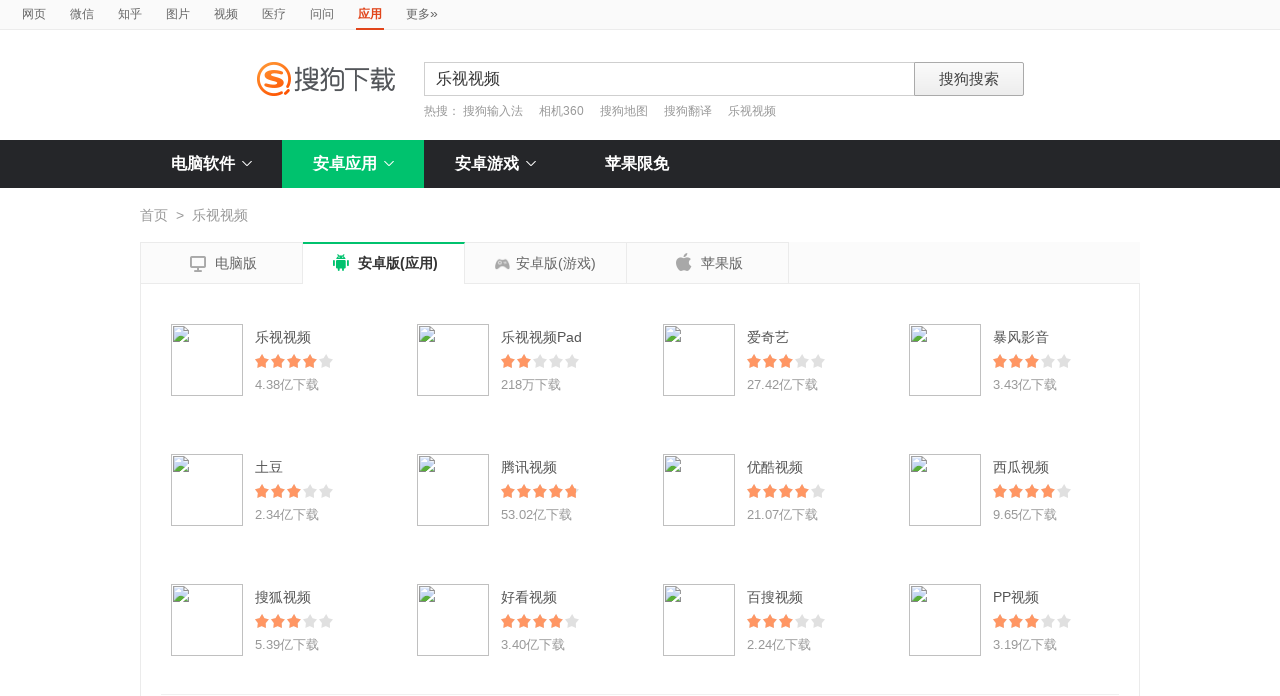

--- FILE ---
content_type: text/html; charset=UTF-8
request_url: https://as.sogou.com/search?query=%E4%B9%90%E8%A7%86%E8%A7%86%E9%A2%91&uID=403EE822ED18A00A0000000064208E48&w=1460&pid=34
body_size: 20337
content:





<!DOCTYPE HTML>
<html>
<head>
	
<meta http-equiv="X-UA-Compatible" content="IE=edge">
<meta http-equiv="Content-Type" content="text/html; charset=utf-8" />
<link rel="shortcut icon" href="https://www.sogou.com/images/logo/new/favicon.ico?v=4" type="image/x-icon">
<link href="/resource/201601/css/frame.css" rel="stylesheet" type="text/css">
<link href="/resource/201601/css/index.css?v=20231116" rel="stylesheet" type="text/css">
<style>
    .tab_con_box .rec_list_box {clear: both;}
</style>
<script src="/resource/webapp/js/jquery-1.7.2.min.js"></script>
<link href="/resource/webapp/css/suggestion.css" rel="stylesheet" type="text/css"/>
<script type="text/javascript" src="/resource/webapp/js/jquery-1.7.2.min.js"></script>
<script type="text/javascript" src="/resource/webapp/js/jquery.cookie.js"></script>



<script type='text/javascript' src='https://dlweb.sogoucdn.com/vr/js/sogoudownloadinterface.0420.js' charset='utf-8'></script>
	<script>var uigs_para={pagetype:'android_search'}</script>
	
<script>
/**
 * uigs日志上报
 * 页面定义uigs_para:
 * var uigs_para = {pagetype:'detail'};
 */

function getUigsCommonParams(isClick){
    const type = isClick?'cl':'pv';
    var imgurl = ['https://pb.sogou.com/',type,'.gif?uigs_productid=vs_web&vstype=xiazai&uigs_t='];
    imgurl.push((new Date()).getTime());
    if (typeof uigs_para != "undefined"){
        var obj = uigs_para;
        for (var prop in obj) {
            if (obj.hasOwnProperty(prop)) {
                imgurl.push("&"+prop + "=" + encodeURIComponent(obj[prop]));
            }
        }
    }
    return imgurl;
}

function uigs_pv(other){
    try{
        if (typeof uigs_para === "undefined"){
            return;
        }
        var imgurl = getUigsCommonParams();
        imgurl.push("&");
        imgurl.push(other||"");
        (new Image()).src = imgurl.join("");
    }catch(E){
    }
}

function uigs_cl(uigs_cl,other){
    try{
        if (typeof uigs_para === "undefined"){
            return;
        }
        var imgurl = getUigsCommonParams(true);
        imgurl.push("&uigs_cl=",uigs_cl);
        imgurl.push("&");
        imgurl.push(other||"");
        (new Image()).src = imgurl.join("");
    }catch(E){
    }
}

function uigsClick(element){
    var $this = $(element);
    var uigs = $this.attr('uigs');
    if(uigs){
        uigs_cl(uigs);
    }
}

$(function(){
    uigs_pv();

    $('body').on('click','a,[uigs]',function() {
        uigsClick(this);
    });
});
</script>
	<title>搜狗应用搜索 - 上网从搜狗开始</title>
</head>
<body>



<a class="return" target="_blank" href="feedback.jsp"></a>
<div class="searchnav">
    <ul class="topnav">
        
            <li><a href="http://www.sogou.com/web?query=%E4%B9%90%E8%A7%86%E8%A7%86%E9%A2%91" target="_blank">网页</a></li>
            <li><a href="http://weixin.sogou.com/weixin?query=%E4%B9%90%E8%A7%86%E8%A7%86%E9%A2%91" target="_blank">微信</a></li>
            <li><a href="http://zhihu.sogou.com/?p=75351217&kw=%E4%B9%90%E8%A7%86%E8%A7%86%E9%A2%91" target="_blank">知乎</a></li>
            <li><a href="http://pic.sogou.com/pics?query=%E4%B9%90%E8%A7%86%E8%A7%86%E9%A2%91&p=44351200" target="_blank">图片</a></li>
            <li><a href="http://v.sogou.com/v?query=%E4%B9%90%E8%A7%86%E8%A7%86%E9%A2%91&p=45351200" target="_blank">视频</a></li>
            <li><a href="https://www.sogou.com/web?m2web=mingyi.sogou.com&query=%E4%B9%90%E8%A7%86%E8%A7%86%E9%A2%91&ie=utf8" target="_blank">医疗</a></li>

            
                    <li><a href="http://wenwen.sogou.com/s/?w=%E4%B9%90%E8%A7%86%E8%A7%86%E9%A2%91" target="_blank">问问</a></li>
                

        
        
        <li class="cur"><strong>应用</strong></li>
        <li><a href="http://www.sogou.com/docs/more.htm">更多<span class="topraquo">&raquo;</span></a></li>
    </ul>
</div>
<div class="header" style="height:78px">
    <div class="searchbox">
        <a href="http://as.sogou.com?uID=729611035B51A20B000000006930B9F5" class='logo'><img src="/resource/201601/images/logo.png" srcset="/resource/201601/images/logo@2x.png 2x" alt="搜狗应用"></a></a>
        <form id="searchForm" name="searchForm" action="so" method="get"  class="searchform" style="position: relative;">
            <input name="w" type="hidden" value="1459" />
            <input name="uID" type="hidden" value="729611035B51A20B000000006930B9F5" />
            <input name="pid" type="hidden" value="34" />
            <div class="querybox">
                <div class="qborder"><input type="text" id="query" name="query" class="query" value="乐视视频" autocomplete="off"></div>
            </div>
            <div class="sbtn1"><input type="submit" value="搜狗搜索"></div>
            <div id="_suggestion" class="suggestion nobg" style="left: 0px; top: 32px; display: none; z-index:999999;text-align: left">
                <div class="suginner">
                    <ul class="suglist"></ul>
                </div>
            </div>
            <div class="hotwords">热搜：
                <a href="search?query=%E6%90%9C%E7%8B%97%E8%BE%93%E5%85%A5%E6%B3%95&amp;uID=729611035B51A20B000000006930B9F5&amp;w=1460&amp;pid=34">搜狗输入法</a>
            
                <a href="search?query=%E7%9B%B8%E6%9C%BA360&amp;uID=729611035B51A20B000000006930B9F5&amp;w=1460&amp;pid=34">相机360</a>
            
                <a href="search?query=%E6%90%9C%E7%8B%97%E5%9C%B0%E5%9B%BE&amp;uID=729611035B51A20B000000006930B9F5&amp;w=1460&amp;pid=34">搜狗地图</a>
            
                <a href="search?query=%E6%90%9C%E7%8B%97%E7%BF%BB%E8%AF%91&amp;uID=729611035B51A20B000000006930B9F5&amp;w=1460&amp;pid=34">搜狗翻译</a>
            
                <a href="search?query=%E4%B9%90%E8%A7%86%E8%A7%86%E9%A2%91&amp;uID=729611035B51A20B000000006930B9F5&amp;w=1460&amp;pid=34">乐视视频</a>
            </div>
        </form>
    </div>
</div>
<div class="navbox_wrap">
    <div class="navbox" id="nabBox">
        <ul>
            <li class="nav_pc">
                <a href="https://xiazai.sogou.com/category/%E8%81%94%E7%BB%9C%E6%B2%9F%E9%80%9A/1.html?uID=729611035B51A20B000000006930B9F5" class="nav_item">电脑软件<i class="nav_arrow"></i></a>
                <div class="sub_nav_wrap">
                    <div class="sub_nav">
                        


















<div class="sub_nav_inner nav_box">
    <a uigs="sort_PC" href="http://xiazai.sogou.com/category?cid=1&amp;amp;categoryName=%E8%81%94%E7%BB%9C%E6%B2%9F%E9%80%9A&amp;amp;&amp;amp;w=2299"><i class="nav_icon_communicate"></i>联络沟通</a>
    <a uigs="sort_PC" href="http://xiazai.sogou.com/category?cid=2&amp;amp;categoryName=%E8%BE%93%E5%85%A5%E6%B3%95&amp;amp;&amp;amp;w=2299"><i class="nav_icon_inputmethod"></i>输 入 法</a>
    <a uigs="sort_PC" href="http://xiazai.sogou.com/category?cid=3&amp;amp;categoryName=%E8%A7%86%E9%A2%91%E6%92%AD%E6%94%BE&amp;amp;&amp;amp;w=2299"><i class="nav_icon_vedio"></i>视频播放</a>
    <a uigs="sort_PC" href="http://xiazai.sogou.com/category?cid=4&amp;amp;categoryName=%E9%9F%B3%E9%A2%91%E6%92%AD%E6%94%BE&amp;amp;&amp;amp;w=2299"><i class="nav_icon_audio"></i>音频播放</a>
    <a uigs="sort_PC" href="http://xiazai.sogou.com/category?cid=5&amp;amp;categoryName=%E6%B8%B8%E6%88%8F%E4%BC%91%E9%97%B2&amp;amp;&amp;amp;w=2299"><i class="nav_icon_game"></i>游戏休闲</a>
    <a uigs="sort_PC" href="http://xiazai.sogou.com/category?cid=6&amp;amp;categoryName=%E5%8A%9E%E5%85%AC%E5%AD%A6%E4%B9%A0&amp;amp;&amp;amp;w=2299"><i class="nav_icon_officelearn"></i>办公学习</a>
    <a uigs="sort_PC" href="http://xiazai.sogou.com/category?cid=7&amp;amp;categoryName=%E7%BD%91%E7%BB%9C%E4%B8%8B%E8%BD%BD&amp;amp;&amp;amp;w=2299"><i class="nav_icon_download"></i>网络下载</a>
    <a uigs="sort_PC" href="http://xiazai.sogou.com/category?cid=8&amp;amp;categoryName=%E6%B5%8F%E8%A7%88%E5%99%A8&amp;amp;&amp;amp;w=2299"><i class="nav_icon_browser"></i>浏 览 器</a>
    <a uigs="sort_PC" href="http://xiazai.sogou.com/category?cid=9&amp;amp;categoryName=%E7%BD%91%E7%BB%9C%E5%BA%94%E7%94%A8&amp;amp;&amp;amp;w=2299"><i class="nav_icon_networkapp"></i>网络应用</a>
    <a uigs="sort_PC" href="http://xiazai.sogou.com/category?cid=10&amp;amp;categoryName=%E5%9B%BE%E7%89%87%E5%B7%A5%E5%85%B7&amp;amp;&amp;amp;w=2299"><i class="nav_icon_imagetool"></i>图片工具</a>
    <a uigs="sort_PC" href="http://xiazai.sogou.com/category?cid=11&amp;amp;categoryName=%E6%A1%8C%E9%9D%A2%E4%B8%BB%E9%A2%98&amp;amp;&amp;amp;w=2299"><i class="nav_icon_deskoptheme"></i>桌面主题</a>
    <a uigs="sort_PC" href="http://xiazai.sogou.com/category?cid=12&amp;amp;categoryName=%E5%AE%89%E5%85%A8%E9%98%B2%E6%8A%A4&amp;amp;&amp;amp;w=2299"><i class="nav_icon_secure"></i>安全防护</a>
    <a uigs="sort_PC" href="http://xiazai.sogou.com/category?cid=13&amp;amp;categoryName=%E7%B3%BB%E7%BB%9F%E5%B7%A5%E5%85%B7&amp;amp;&amp;amp;w=2299"><i class="nav_icon_systemtool"></i>系统工具</a>
    <a uigs="sort_PC" href="http://xiazai.sogou.com/category?cid=14&amp;amp;categoryName=%E5%8E%8B%E7%BC%A9%E5%88%BB%E5%BD%95&amp;amp;&amp;amp;w=2299"><i class="nav_icon_compression"></i>压缩刻录</a>
    <a uigs="sort_PC" href="http://xiazai.sogou.com/category?cid=15&amp;amp;categoryName=%E9%A9%B1%E5%8A%A8%E8%A1%A5%E4%B8%81&amp;amp;&amp;amp;w=2299"><i class="nav_icon_driver"></i>驱动补丁</a>
    <a uigs="sort_PC" href="http://xiazai.sogou.com/category?cid=16&amp;amp;categoryName=%E5%BC%80%E5%8F%91%E5%B7%A5%E5%85%B7&amp;amp;&amp;amp;w=2299"><i class="nav_icon_devtool"></i>开发工具</a>
    <a uigs="sort_PC" href="http://xiazai.sogou.com/category?cid=17&amp;amp;categoryName=%E8%82%A1%E7%A5%A8%E7%BD%91%E9%93%B6&amp;amp;&amp;amp;w=2299"><i class="nav_icon_stock"></i>股票网银</a>
    <a uigs="sort_PC" href="http://xiazai.sogou.com/category?cid=18&amp;amp;categoryName=%E5%A4%9A%E5%AA%92%E4%BD%93%E7%BC%96%E8%BE%91&amp;amp;&amp;amp;w=2299"><i class="nav_icon_mediaeditor"></i>媒体编辑</a>
</div>

                    </div>
                </div>
            </li>
            <li class="nav_andriod">
                <a href="/catlist?pid=34&cid=49" class="nav_item" id="androidindex">安卓应用<i class="nav_arrow"></i></a>
                <div class="andriod_nav_wrap">
                    
<div class="andriod_nav_list">
    <ul>
        <li>
            <a uigs="sort_android" href="/catlist?pid=34&cid=49" class="tit"><i class="nav_icon_communicate"></i>社交通信</a>
            <span><a uigs="sort_android" href="/catlist?pid=34&cid=49&scid=4901">通讯聊天</a></span>
            <span><a uigs="sort_android" href="/catlist?pid=34&cid=49&scid=4902">社交网络</a></span>
            <span><a uigs="sort_android" href="/catlist?pid=34&cid=49&scid=4903">婚恋交友</a></span>
            <span><a uigs="sort_android" href="/catlist?pid=34&cid=49&scid=4904">免费电话</a></span>
        </li>
        <li>
            <a uigs="sort_android" href="/catlist?pid=34&cid=39" class="tit"><i class="nav_icon_audio"></i>影音播放</a>
            <span><a uigs="sort_android" href="/catlist?pid=34&cid=39&scid=3901">音乐视频</a></span>
            <span><a uigs="sort_android" href="/catlist?pid=34&cid=39&scid=3902">视频播放</a></span>
            <span><a uigs="sort_android" href="/catlist?pid=34&cid=39&scid=3903">电台</a></span>
            <span><a uigs="sort_android" href="/catlist?pid=34&cid=39&scid=3904">铃声工具</a></span>
        </li>
        <li>
            <a uigs="sort_android" href="/catlist?pid=34&cid=46" class="tit"><i class="nav_icon_officelearn"></i>办公学习</a>
            <span><a uigs="sort_android" href="/catlist?pid=34&cid=46&scid=4601">办公工具</a></span>
            <span><a uigs="sort_android" href="/catlist?pid=34&cid=46&scid=4602">教育学习</a></span>
            <span><a uigs="sort_android" href="/catlist?pid=34&cid=46&scid=4603">笔记</a></span>
            <span><a uigs="sort_android" href="/catlist?pid=34&cid=46&scid=4604">英语</a></span>
        </li>
        <li>
            <a uigs="sort_android" href="/catlist?pid=34&cid=42" class="tit"><i class="nav_icon_travel"></i>旅游出行</a>
            <span><a uigs="sort_android" href="/catlist?pid=34&cid=42&scid=4201">地图导航</a></span>
            <span><a uigs="sort_android" href="/catlist?pid=34&cid=42&scid=4202">旅游攻略</a></span>
            <span><a uigs="sort_android" href="/catlist?pid=34&cid=42&scid=4203">购票</a></span>
            <span><a uigs="sort_android" href="/catlist?pid=34&cid=42&scid=4204">酒店</a></span>
        </li>
        <li>
            <a uigs="sort_android" href="/catlist?pid=34&cid=52" class="tit"><i class="nav_icon_tool"></i>手机工具</a>
            <span><a uigs="sort_android" href="/catlist?pid=34&cid=52&scid=5201">系统工具</a></span>
            <span><a uigs="sort_android" href="/catlist?pid=34&cid=52&scid=5202">安全</a></span>
            <span><a uigs="sort_android" href="/catlist?pid=34&cid=52&scid=5203">时间提醒</a></span>
            <span><a uigs="sort_android" href="/catlist?pid=34&cid=52&scid=5204">浏览器</a></span>
        </li>
        <li>
            <a uigs="sort_android" href="/catlist?pid=34&cid=37" class="tit"><i class="nav_icon_lifeservice"></i>生活服务</a>
            <span><a uigs="sort_android" href="/catlist?pid=34&cid=37&scid=3701">购物支付</a></span>
            <span><a uigs="sort_android" href="/catlist?pid=34&cid=37&scid=3702">天气预报</a></span>
            <span><a uigs="sort_android" href="/catlist?pid=34&cid=37&scid=3703">金融理财</a></span>
            <span><a uigs="sort_android" href="/catlist?pid=34&cid=37&scid=3704">医药健身</a></span>
        </li>
        <li>
            <a uigs="sort_android" href="/catlist?pid=34&cid=35" class="tit"><i class="nav_icon_photography"></i>摄影美化</a>
            <span><a uigs="sort_android" href="/catlist?pid=34&cid=35&scid=3503">图片美化</a></span>
            <span><a uigs="sort_android" href="/catlist?pid=34&cid=35&scid=3504">美化壁纸</a></span>
            <span><a uigs="sort_android" href="/catlist?pid=34&cid=35&scid=3501">相机</a></span>
            <span><a uigs="sort_android" href="/catlist?pid=34&cid=35&scid=3502">自拍</a></span>
        </li>
        <li>
            <a uigs="sort_android" href="/catlist?pid=34&cid=71" class="tit"><i class="nav_icon_read"></i>资讯阅读</a>
            <span><a uigs="sort_android" href="/catlist?pid=34&cid=71&scid=7101">新闻阅读</a></span>
            <span><a uigs="sort_android" href="/catlist?pid=34&cid=71&scid=7102">电子图书</a></span>
            <span><a uigs="sort_android" href="/catlist?pid=34&cid=71&scid=7103">搞笑段子</a></span>
            <span><a uigs="sort_android" href="/catlist?pid=34&cid=71&scid=7104">漫画</a></span>
        </li>
    </ul>
</div>

                </div>
            </li>
            <li class="nav_game">
                <a href="/catlist?pid=17&cid=31" class="nav_item" id="gameindex">安卓游戏<i class="nav_arrow"></i></a>
                <div class="game_nav_wrap">
                    
<div class="game_nav_list">
    <ul>
        <li>
            <a uigs="sort_androidgame" href="/catlist?pid=17&cid=31" class="tit"><i class="nav_icon_action"></i>动作跑酷</a>
            <span><a uigs="sort_androidgame" href="/catlist?pid=17&cid=31&scid=3101">冒险</a></span>
            <span><a uigs="sort_androidgame" href="/catlist?pid=17&cid=31&scid=3102">格斗</a></span>
            <span><a uigs="sort_androidgame" href="/catlist?pid=17&cid=31&scid=3103">街机</a></span>
            <span><a uigs="sort_androidgame" href="/catlist?pid=17&cid=31&scid=3104">跑酷</a></span>
        </li>
        <li>
            <a uigs="sort_androidgame" href="/catlist?pid=17&cid=79" class="tit"><i class="nav_icon_netgame"></i>网络游戏</a>
            <span><a uigs="sort_androidgame" href="/catlist?pid=17&cid=79&scid=7901">动作竞技</a></span>
            <span><a uigs="sort_androidgame" href="/catlist?pid=17&cid=79&scid=7902">角色扮演</a></span>
            <span><a uigs="sort_androidgame" href="/catlist?pid=17&cid=79&scid=7903">卡牌</a></span>
            <span><a uigs="sort_androidgame" href="/catlist?pid=17&cid=79&scid=7904">魔幻</a></span>
        </li>
        <li>
            <a uigs="sort_androidgame" href="/catlist?pid=17&cid=80" class="tit"><i class="nav_icon_shooting"></i>射击飞行</a>
            <span><a uigs="sort_androidgame" href="/catlist?pid=17&cid=80&scid=8001">射击</a></span>
            <span><a uigs="sort_androidgame" href="/catlist?pid=17&cid=80&scid=8002">飞机</a></span>
            <span><a uigs="sort_androidgame" href="/catlist?pid=17&cid=80&scid=8003">坦克</a></span>
            <span><a uigs="sort_androidgame" href="/catlist?pid=17&cid=80&scid=8004">枪战</a></span>
        </li>
        <li>
            <a uigs="sort_androidgame" href="/catlist?pid=17&cid=81" class="tit"><i class="nav_icon_racing"></i>赛车竞速</a>
            <span><a uigs="sort_androidgame" href="/catlist?pid=17&cid=81&scid=8103">模拟驾驶</a></span>
            <span><a uigs="sort_androidgame" href="/catlist?pid=17&cid=81&scid=8101">赛车</a></span>
            <span><a uigs="sort_androidgame" href="/catlist?pid=17&cid=81&scid=8102">摩托</a></span>
            <span><a uigs="sort_androidgame" href="/catlist?pid=17&cid=81&scid=8104">赛艇</a></span>
        </li>
        <li>
            <a uigs="sort_androidgame" href="/catlist?pid=17&cid=29" class="tit"><i class="nav_icon_experience"></i>经验养成</a>
            <span><a uigs="sort_androidgame" href="/catlist?pid=17&cid=29&scid=2901">模拟经营</a></span>
            <span><a uigs="sort_androidgame" href="/catlist?pid=17&cid=29&scid=2902">战争</a></span>
            <span><a uigs="sort_androidgame" href="/catlist?pid=17&cid=29&scid=2903">装扮</a></span>
            <span><a uigs="sort_androidgame" href="/catlist?pid=17&cid=29&scid=2904">养成</a></span>
        </li>
        <li>
            <a uigs="sort_androidgame" href="/catlist?pid=17&cid=30" class="tit"><i class="nav_icon_chess"></i>棋牌桌游</a>
            <span><a uigs="sort_androidgame" href="/catlist?pid=17&cid=30&scid=3001">斗地主</a></span>
            <span><a uigs="sort_androidgame" href="/catlist?pid=17&cid=30&scid=3002">麻将</a></span>
            <span><a uigs="sort_androidgame" href="/catlist?pid=17&cid=30&scid=3003">桌游</a></span>
            <span><a uigs="sort_androidgame" href="/catlist?pid=17&cid=30&scid=3004">棋牌</a></span>
        </li>
        <li>
            <a uigs="sort_androidgame" href="/catlist?pid=17&cid=32" class="tit"><i class="nav_icon_sport"></i>体育竞技</a>
            <span><a uigs="sort_androidgame" href="/catlist?pid=17&cid=32&scid=3204">趣味运动</a></span>
            <span><a uigs="sort_androidgame" href="/catlist?pid=17&cid=32&scid=3201">足球</a></span>
            <span><a uigs="sort_androidgame" href="/catlist?pid=17&cid=32&scid=3202">篮球</a></span>
            <span><a uigs="sort_androidgame" href="/catlist?pid=17&cid=32&scid=3203">台球</a></span>
        </li>
        <li>
            <a uigs="sort_androidgame" href="/catlist?pid=17&cid=33" class="tit"><i class="nav_icon_puzzle"></i>休闲益智</a>
            <span><a uigs="sort_androidgame" href="/catlist?pid=17&cid=33&scid=3301">消除</a></span>
            <span><a uigs="sort_androidgame" href="/catlist?pid=17&cid=33&scid=3302">捕鱼</a></span>
            <span><a uigs="sort_androidgame" href="/catlist?pid=17&cid=33&scid=3303">休闲</a></span>
            <span><a uigs="sort_androidgame" href="/catlist?pid=17&cid=33&scid=3304">塔防</a></span>
        </li>
    </ul>
</div>

                </div>
            </li>
            <li class="nav_ios"><a href="/ios?uID=729611035B51A20B000000006930B9F5" class="nav_item" id="iosindex">苹果限免</a></li>
        </ul>
    </div>
</div>
<script type="text/javascript">
    var highlight_li = -1;
    var suggLis
    var _url = "/search?w=1459&uID=729611035B51A20B000000006930B9F5&query=";
    var default_query = "乐视视频";
    $('#reset').click(function() {
        $(this).hide();
        $('#query').val("");
        $('#query').focus();
    });

    //IE和firefox
    if(navigator.userAgent.toLowerCase().indexOf('msie')>0 || navigator.userAgent.toLowerCase().indexOf('firefox')>0){
        $('#query').bind('keyup',function(event){
            if(event.keyCode != "9" && event.keyCode != "38" && event.keyCode!='40') {
                input_suggest();
            }
        });
    }else{
        $("#query").on('input',function(e){
            input_suggest();
        });
    }

    $("#query").on('focus',function(e){
        input_suggest();
    });

    $("#query").on('blur',function(e){
        if(e.target.id!='query' && e.target.className.indexOf("slide")<0){
            $("#_suggestion").hide();
        }
    });

    var input_suggest = function(){
        value = $('#query').val()
        $.ajax({
            type:"get",
            url:"/getSuggestion",
            dataType:"json",
            async:false,
            data:{query:value},
            success:function(data){
                if(data.success && data.list.length>0){
                    var _html = "";
                    for(var i = 0 ; i<10 && i < data.list.length;i++){
                        var _text = data.list[i]
                        if(_text=='' || _text==undefined){
                            continue
                        }
                        if(_text.length>30){
                            _text = _text.substring(0,30);
                        }
                        var _text = data.list[i];
                        _html += "<li>"
                        if(_text.indexOf(value)==0){
                            _text = _text.substring(value.length,_text.length);
                            _html += value+"<strong>"+_text+"</strong>"
                        }else{
                            _html += _text
                        }
                        _html += "</li>"
                    }
                    $("#_suggestion div ul").html(_html);
                    $("#_suggestion div ul li").each(function(){
                        $(this).on("click",function(){
                            window.location.href=_url.replace("w=1459","w=2037")+encodeURIComponent($(this).text());
                        });
                    });
                    $("#_suggestion").show();
                    suggLis = $("#_suggestion div ul li");
                    highlight_li = -1;
                    hoverFunc('#_suggestion div ul li', 'cur');
                }else{
                    $("#_suggestion").hide();
                }
            },
            error:function(){}
        });
    };
    function stopEvent(evt){
        if(evt.preventDefault){
            evt.preventDefault()
        }
        evt.cancelBubble=true;
        return evt.returnValue=false
    }
    //keydown的处理
    function keydown(evt){
        evt = evt||window.event;
        if (evt.keyCode == 27){ //Esc
            $("#_suggestion").hide();
            return stopEvent(evt);
        }else if(evt.keyCode == 13){ //Enter
        }else{
            if($("#_suggestion").css("display")=="block"){
                if (evt.keyCode == 38){
                    upKey();
                    return stopEvent(evt);
                }else if (evt.keyCode == 9 || evt.keyCode == 40){
                    downKey();
                    return stopEvent(evt);
                }
            }else{
                if ((evt.keyCode == 38)||(evt.keyCode == 40)){
                    highlight_li = -1;
                    clearHighlight();
                    $("#_suggestion").show();
                }
            }
        }
    }
    $(document).click(function(e){
        if(e.target.id!='query' && e.target.className.indexOf("slide")<0){
            $("#_suggestion").hide();
        }
    });
    $(document).bind('keydown',function(event){
        keydown(event);
    });


    function highlight(){
        clearHighlight();
        if(highlight_li>=0){
            suggLis[highlight_li].className="cur";
            $("#query").val($(suggLis[highlight_li]).text());
        }else{
            $("#query").val(default_query);
        }
    }
    function clearHighlight(){
        for(var i=0;i<suggLis.length;i++){suggLis[i].className=""}
    }

    function upKey(){
        clearHighlight();
        highlight_li--;
        if(highlight_li==-2){
            highlight_li=Math.min(suggLis.length,10)-1
        }
        highlight()
    }

    function downKey(){
        clearHighlight();
        highlight_li++;
        if(highlight_li==Math.min(suggLis.length,10)){
            highlight_li=-1
        }
        highlight()
    }
    function hoverFunc(select, css){
        $(select).hover(
                function(){
                    $(this).addClass(css);
                },
                function(){
                    $(this).removeClass(css);
                }
        )
    }
    String.prototype.startsWith=function(s){
        if(s==null||s==""||this.length==0||s.length>this.length)
            return false;
        if(this.substr(0,s.length)==s)
            return true;
        else
            return false;
        return true;
    }

    var url = window.location.pathname;
    
    if (url.indexOf('eedback')>0) {
    	url = window.location.href;
    	var src = "android";
    	$('.nav_item').removeClass('nav_item_cur');
    	if (url.indexOf('ios')>0) {
    		$("#iosindex").addClass("nav_item_cur");
    		src = 'ios';
    	} else if (url.indexOf('game')>0) {
    		$("#gameindex").addClass("nav_item_cur");
    		src = 'game';
    	} else {
    		$("#androidindex").addClass("nav_item_cur")
    		src = 'android';
    	}
    } else {
    	var pid = "34";
        if(url.startsWith("/game") || pid=="17") {
            $("#gameindex").addClass("nav_item_cur")
        }else if(url.startsWith("/ios")) {
            $("#iosindex").addClass("nav_item_cur")
        }else{
            $("#androidindex").addClass("nav_item_cur")
        }
    }
    

    /* $('#nabBox li').hover(function(){
        $(this).children('div').toggle();
        $(this).find('.arrow').toggleClass('arrow_fold');
    }); */
</script>
<div class="wrap andriod_wrap ">

	<div class="location">
		<a href="index?uID=729611035B51A20B000000006930B9F5">首页</a><span>&gt;</span>乐视视频
	</div>
	<div class="tab_list_box">
		<a uigs="PCversion" href="http://xiazai.sogou.com/search?query=%E4%B9%90%E8%A7%86%E8%A7%86%E9%A2%91&amp;uID=729611035B51A20B000000006930B9F5"><i class="icon icon_pc">&#xea16;</i>电脑版</a>
		<a uigs="androidversion" href="/search?query=%E4%B9%90%E8%A7%86%E8%A7%86%E9%A2%91&amp;uID=729611035B51A20B000000006930B9F5" class="tag_item_cur"><i class="icon icon_andriod">&#xea18;</i>安卓版(应用)</a>
		<a uigs="gameversion" href="/search?pid=17&query=%E4%B9%90%E8%A7%86%E8%A7%86%E9%A2%91&amp;uID=729611035B51A20B000000006930B9F5"  ><i class="icon icon_game"></i>安卓版(游戏)</a>
		<a uigs="iosversion" href="/iosSearch?query=%E4%B9%90%E8%A7%86%E8%A7%86%E9%A2%91&amp;uID=729611035B51A20B000000006930B9F5"><i class="icon icon_ios">&#xea17;</i>苹果版</a>
	</div>
	
<!DOCTYPE HTML>



<div class="tab_con_box">
    
    
    
            <!--rec_list_box begin-->
            <div class="rec_list_box" >
                <div class="andriod_soft_list">
                    
                    <div class="andriod_soft_item">
                        <a uigs="point_android" href="detail?pid=34&amp;cid=39&amp;docid=-1785114663605526534&amp;uID=729611035B51A20B000000006930B9F5"><img src="http://img03.sogoucdn.com/v2/thumb/resize/w/72/h/72?appid=100520147&url=http%3A%2F%2Fpp.myapp.com%2Fma_icon%2F0%2Ficon_6315_1762412860%2F256" height="72" width="72"></a>
                        <span class="soft_name"><a uigs="point_android" href="detail?pid=34&amp;cid=39&amp;docid=-1785114663605526534&amp;uID=729611035B51A20B000000006930B9F5">乐视视频</a></span>
                        <span class="star_wrap">
                            <i class="star" style="width:80%"></i>
                        </span>
                        <span class="download_num">4.38亿下载</span>
                        <span class="download_btn"><a uigs="safedownload_android" href="javascript:void(0);" name="hd_btn" data-hd='{"size":"90.70M","docid":"-1785114663605526534","icon":"http:\/\/pp.myapp.com\/ma_icon\/0\/icon_6315_1762412860\/256","name":"乐视视频","pid":"34","sogouHighdownUrl":"https:\/\/as.sogou.com\/app\/redir.jsp?appdown=1&amp;u=[base64]..&amp;docid=-1785114663605526534&amp;sourceid=-6728971224662548923&amp;pcid=-1785114663605526534&amp;filename=leshishipin.apk&amp;downloadtype=app&amp;dt=7&amp;pf=wap","cid":"39"}' property="-1785114663605526534">装到手机</a></span>
                        <div class="andriod_pop_box">
                            
                            <span class="pop_soft_name">乐视视频</span>
                            <span class="star_wrap">
                                <i class="star" style="width:80%"></i>
                            </span>
                            <span class="download_num">4.38亿下载 90.70M</span>
                                <p class="comment">[小编评语] 【好剧播不停·接档更精彩】
《南京照相馆》每一个中国人都不会忘记
《铁血淞沪》朱雨辰、万茜保卫家园...</p>
                        </div>
                    </div>
                    
                    
                    <div class="andriod_soft_item">
                        <a uigs="point_android" href="detail?pid=34&amp;cid=39&amp;docid=2862612054386909351&amp;uID=729611035B51A20B000000006930B9F5"><img src="http://img03.sogoucdn.com/v2/thumb/resize/w/72/h/72?appid=100520147&url=http%3A%2F%2Fpp.myapp.com%2Fma_icon%2F0%2Ficon_10700_1736324456%2F256" height="72" width="72"></a>
                        <span class="soft_name"><a uigs="point_android" href="detail?pid=34&amp;cid=39&amp;docid=2862612054386909351&amp;uID=729611035B51A20B000000006930B9F5">乐视视频Pad</a></span>
                        <span class="star_wrap">
                            <i class="star" style="width:40%"></i>
                        </span>
                        <span class="download_num">218万下载</span>
                        <span class="download_btn"><a uigs="safedownload_android" href="javascript:void(0);" name="hd_btn" data-hd='{"size":"57.90M","docid":"2862612054386909351","icon":"http:\/\/pp.myapp.com\/ma_icon\/0\/icon_10700_1736324456\/256","name":"乐视视频Pad","pid":"34","sogouHighdownUrl":"https:\/\/as.sogou.com\/app\/redir.jsp?appdown=1&amp;u=[base64]&amp;docid=2862612054386909351&amp;sourceid=2012561670198452450&amp;pcid=2862612054386909351&amp;filename=leshishipinPad.apk&amp;downloadtype=app&amp;dt=7&amp;pf=wap","cid":"39"}' property="2862612054386909351">装到手机</a></span>
                        <div class="andriod_pop_box">
                            
                            <span class="pop_soft_name">乐视视频Pad</span>
                            <span class="star_wrap">
                                <i class="star" style="width:40%"></i>
                            </span>
                            <span class="download_num">218万下载 57.90M</span>
                                <p class="comment">[小编评语] 【好剧播不停·接档更精彩】
《甄嬛传》孙俪、陈建斌上演后宫沉浮记
《志愿军：存亡之战》朱一龙、张子...</p>
                        </div>
                    </div>
                    
                    
                    <div class="andriod_soft_item">
                        <a uigs="point_android" href="detail?pid=34&amp;cid=39&amp;docid=2339797260441192979&amp;uID=729611035B51A20B000000006930B9F5"><img src="http://img03.sogoucdn.com/v2/thumb/resize/w/72/h/72?appid=100520147&url=http%3A%2F%2Fpp.myapp.com%2Fma_icon%2F0%2Ficon_7720_1764293018%2F256" height="72" width="72"></a>
                        <span class="soft_name"><a uigs="point_android" href="detail?pid=34&amp;cid=39&amp;docid=2339797260441192979&amp;uID=729611035B51A20B000000006930B9F5">爱奇艺</a></span>
                        <span class="star_wrap">
                            <i class="star" style="width:60%"></i>
                        </span>
                        <span class="download_num">27.42亿下载</span>
                        <span class="download_btn"><a uigs="safedownload_android" href="javascript:void(0);" name="hd_btn" data-hd='{"size":"120.50M","docid":"2339797260441192979","icon":"http:\/\/pp.myapp.com\/ma_icon\/0\/icon_7720_1764293018\/256","name":"爱奇艺","pid":"34","sogouHighdownUrl":"https:\/\/as.sogou.com\/app\/redir.jsp?appdown=1&amp;u=[base64].&amp;docid=2339797260441192979&amp;sourceid=-8243986012110751834&amp;pcid=2339797260441192979&amp;filename=aiqiyi.apk&amp;downloadtype=app&amp;dt=7&amp;pf=wap","cid":"39"}' property="2339797260441192979">装到手机</a></span>
                        <div class="andriod_pop_box">
                            
                            <span class="pop_soft_name">爱奇艺</span>
                            <span class="star_wrap">
                                <i class="star" style="width:60%"></i>
                            </span>
                            <span class="download_num">27.42亿下载 120.50M</span>
                                <p class="comment">[小编评语] 【独播热播 给你想要】
热播戏剧实时看：大生意人、唐朝诡事录之长安、天地剑心、树影迷宫、沉默的荣耀...</p>
                        </div>
                    </div>
                    
                    
                    <div class="andriod_soft_item">
                        <a uigs="point_android" href="detail?pid=34&amp;cid=39&amp;docid=-4944428187045716532&amp;uID=729611035B51A20B000000006930B9F5"><img src="http://img03.sogoucdn.com/v2/thumb/resize/w/72/h/72?appid=100520147&url=http%3A%2F%2Fpp.myapp.com%2Fma_icon%2F0%2Ficon_5820_1712132328%2F256" height="72" width="72"></a>
                        <span class="soft_name"><a uigs="point_android" href="detail?pid=34&amp;cid=39&amp;docid=-4944428187045716532&amp;uID=729611035B51A20B000000006930B9F5">暴风影音</a></span>
                        <span class="star_wrap">
                            <i class="star" style="width:60%"></i>
                        </span>
                        <span class="download_num">3.43亿下载</span>
                        <span class="download_btn"><a uigs="safedownload_android" href="javascript:void(0);" name="hd_btn" data-hd='{"size":"70.55M","docid":"-4944428187045716532","icon":"http:\/\/pp.myapp.com\/ma_icon\/0\/icon_5820_1712132328\/256","name":"暴风影音","pid":"34","sogouHighdownUrl":"https:\/\/as.sogou.com\/app\/redir.jsp?appdown=1&amp;u=[base64].&amp;docid=-4944428187045716532&amp;sourceid=-5604438719040614262&amp;pcid=-4944428187045716532&amp;filename=baofengyingyin.apk&amp;downloadtype=app&amp;dt=7&amp;pf=wap","cid":"39"}' property="-4944428187045716532">装到手机</a></span>
                        <div class="andriod_pop_box">
                            
                            <span class="pop_soft_name">暴风影音</span>
                            <span class="star_wrap">
                                <i class="star" style="width:60%"></i>
                            </span>
                            <span class="download_num">3.43亿下载 70.55M</span>
                                <p class="comment">[小编评语] 本地在线经典视频随时看</p>
                        </div>
                    </div>
                    
                    
                    <div class="andriod_soft_item">
                        <a uigs="point_android" href="detail?pid=34&amp;cid=39&amp;docid=-7602219083464443936&amp;uID=729611035B51A20B000000006930B9F5"><img src="http://img03.sogoucdn.com/v2/thumb/resize/w/72/h/72?appid=100520147&url=http%3A%2F%2Fpp.myapp.com%2Fma_icon%2F0%2Ficon_7220_1736318668%2F256" height="72" width="72"></a>
                        <span class="soft_name"><a uigs="point_android" href="detail?pid=34&amp;cid=39&amp;docid=-7602219083464443936&amp;uID=729611035B51A20B000000006930B9F5">土豆</a></span>
                        <span class="star_wrap">
                            <i class="star" style="width:60%"></i>
                        </span>
                        <span class="download_num">2.34亿下载</span>
                        <span class="download_btn"><a uigs="safedownload_android" href="javascript:void(0);" name="hd_btn" data-hd='{"size":"128.47M","docid":"-7602219083464443936","icon":"http:\/\/pp.myapp.com\/ma_icon\/0\/icon_7220_1736318668\/256","name":"土豆","pid":"34","sogouHighdownUrl":"https:\/\/as.sogou.com\/app\/redir.jsp?appdown=1&amp;u=[base64]..&amp;docid=-7602219083464443936&amp;sourceid=-3186761753258334831&amp;pcid=-7602219083464443936&amp;filename=tudou.apk&amp;downloadtype=app&amp;dt=7&amp;pf=wap","cid":"39"}' property="-7602219083464443936">装到手机</a></span>
                        <div class="andriod_pop_box">
                            
                            <span class="pop_soft_name">土豆</span>
                            <span class="star_wrap">
                                <i class="star" style="width:60%"></i>
                            </span>
                            <span class="download_num">2.34亿下载 128.47M</span>
                                <p class="comment">[小编评语] 【独播无广告】
独家资源无广告太赞了！《热血time》 《篮球少年王》 《阿衰 第二季》等多部动画...</p>
                        </div>
                    </div>
                    
                    
                    <div class="andriod_soft_item">
                        <a uigs="point_android" href="detail?pid=34&amp;cid=39&amp;docid=-2697309930193874002&amp;uID=729611035B51A20B000000006930B9F5"><img src="http://img03.sogoucdn.com/v2/thumb/resize/w/72/h/72?appid=100520147&url=http%3A%2F%2Fpp.myapp.com%2Fma_icon%2F0%2Ficon_3040_1764655773%2F256" height="72" width="72"></a>
                        <span class="soft_name"><a uigs="point_android" href="detail?pid=34&amp;cid=39&amp;docid=-2697309930193874002&amp;uID=729611035B51A20B000000006930B9F5">腾讯视频</a></span>
                        <span class="star_wrap">
                            <i class="star" style="width:94%"></i>
                        </span>
                        <span class="download_num">53.02亿下载</span>
                        <span class="download_btn"><a uigs="safedownload_android" href="javascript:void(0);" name="hd_btn" data-hd='{"size":"247.79M","docid":"-2697309930193874002","icon":"http:\/\/pp.myapp.com\/ma_icon\/0\/icon_3040_1764655773\/256","name":"腾讯视频","pid":"34","sogouHighdownUrl":"https:\/\/as.sogou.com\/app\/redir.jsp?appdown=1&amp;u=[base64]..&amp;docid=-2697309930193874002&amp;sourceid=-2219417444218097479&amp;pcid=-2697309930193874002&amp;filename=tengxunshipin.apk&amp;downloadtype=app&amp;dt=7&amp;pf=wap","cid":"39"}' property="-2697309930193874002">装到手机</a></span>
                        <div class="andriod_pop_box">
                            
                            <span class="pop_soft_name">腾讯视频</span>
                            <span class="star_wrap">
                                <i class="star" style="width:94%"></i>
                            </span>
                            <span class="download_num">53.02亿下载 247.79M</span>
                                <p class="comment">[小编评语] 【精彩内容，现在就要】
《即刻上场》青春丛林法则！新人律师胡先煦周依然追梦红圈所
《毒舌家庭》板凳...</p>
                        </div>
                    </div>
                    
                    
                    <div class="andriod_soft_item">
                        <a uigs="point_android" href="detail?pid=34&amp;cid=39&amp;docid=-3112254975610392375&amp;uID=729611035B51A20B000000006930B9F5"><img src="http://img03.sogoucdn.com/v2/thumb/resize/w/72/h/72?appid=100520147&url=http%3A%2F%2Fpp.myapp.com%2Fma_icon%2F0%2Ficon_10197_1764143649%2F256" height="72" width="72"></a>
                        <span class="soft_name"><a uigs="point_android" href="detail?pid=34&amp;cid=39&amp;docid=-3112254975610392375&amp;uID=729611035B51A20B000000006930B9F5">优酷视频</a></span>
                        <span class="star_wrap">
                            <i class="star" style="width:80%"></i>
                        </span>
                        <span class="download_num">21.07亿下载</span>
                        <span class="download_btn"><a uigs="safedownload_android" href="javascript:void(0);" name="hd_btn" data-hd='{"size":"101.11M","docid":"-3112254975610392375","icon":"http:\/\/pp.myapp.com\/ma_icon\/0\/icon_10197_1764143649\/256","name":"优酷视频","pid":"34","sogouHighdownUrl":"https:\/\/as.sogou.com\/app\/redir.jsp?appdown=1&amp;u=[base64].&amp;docid=-3112254975610392375&amp;sourceid=-5469641196156387612&amp;pcid=-3112254975610392375&amp;filename=youkushipin.apk&amp;downloadtype=app&amp;dt=7&amp;pf=wap","cid":"39"}' property="-3112254975610392375">装到手机</a></span>
                        <div class="andriod_pop_box">
                            
                            <span class="pop_soft_name">优酷视频</span>
                            <span class="star_wrap">
                                <i class="star" style="width:80%"></i>
                            </span>
                            <span class="download_num">21.07亿下载 101.11M</span>
                                <p class="comment">[小编评语] 【精品内容，尽在优酷】

《亦舞之城》钟汉良秦岚破镜重圆 

《浪浪山小妖怪》草根小妖怪勇闯取经路...</p>
                        </div>
                    </div>
                    
                    
                    <div class="andriod_soft_item">
                        <a uigs="point_android" href="detail?pid=34&amp;cid=39&amp;docid=-7334836465695500591&amp;uID=729611035B51A20B000000006930B9F5"><img src="http://img03.sogoucdn.com/v2/thumb/resize/w/72/h/72?appid=100520147&url=http%3A%2F%2Fpp.myapp.com%2Fma_icon%2F0%2Ficon_42294302_1764673716%2F256" height="72" width="72"></a>
                        <span class="soft_name"><a uigs="point_android" href="detail?pid=34&amp;cid=39&amp;docid=-7334836465695500591&amp;uID=729611035B51A20B000000006930B9F5">西瓜视频</a></span>
                        <span class="star_wrap">
                            <i class="star" style="width:80%"></i>
                        </span>
                        <span class="download_num">9.65亿下载</span>
                        <span class="download_btn"><a uigs="safedownload_android" href="javascript:void(0);" name="hd_btn" data-hd='{"size":"82.18M","docid":"-7334836465695500591","icon":"http:\/\/pp.myapp.com\/ma_icon\/0\/icon_42294302_1764673716\/256","name":"西瓜视频","pid":"34","sogouHighdownUrl":"https:\/\/as.sogou.com\/app\/redir.jsp?appdown=1&amp;u=[base64]&amp;docid=-7334836465695500591&amp;sourceid=514191156812328034&amp;pcid=-7334836465695500591&amp;filename=xiguashipin.apk&amp;downloadtype=app&amp;dt=7&amp;pf=wap","cid":"39"}' property="-7334836465695500591">装到手机</a></span>
                        <div class="andriod_pop_box">
                            
                            <span class="pop_soft_name">西瓜视频</span>
                            <span class="star_wrap">
                                <i class="star" style="width:80%"></i>
                            </span>
                            <span class="download_num">9.65亿下载 82.18M</span>
                                <p class="comment">[小编评语] 西瓜视频
抖音旗下中长视频平台，涵盖影视、剧情、资讯、明星、搞笑、生活记录等多类内容。每月超过32...</p>
                        </div>
                    </div>
                    
                    
                    <div class="andriod_soft_item">
                        <a uigs="point_android" href="detail?pid=34&amp;cid=39&amp;docid=-6771266095348155883&amp;uID=729611035B51A20B000000006930B9F5"><img src="http://img03.sogoucdn.com/v2/thumb/resize/w/72/h/72?appid=100520147&url=http%3A%2F%2Fpp.myapp.com%2Fma_icon%2F0%2Ficon_6429_1764576591%2F256" height="72" width="72"></a>
                        <span class="soft_name"><a uigs="point_android" href="detail?pid=34&amp;cid=39&amp;docid=-6771266095348155883&amp;uID=729611035B51A20B000000006930B9F5">搜狐视频</a></span>
                        <span class="star_wrap">
                            <i class="star" style="width:60%"></i>
                        </span>
                        <span class="download_num">5.39亿下载</span>
                        <span class="download_btn"><a uigs="safedownload_android" href="javascript:void(0);" name="hd_btn" data-hd='{"size":"182.64M","docid":"-6771266095348155883","icon":"http:\/\/pp.myapp.com\/ma_icon\/0\/icon_6429_1764576591\/256","name":"搜狐视频","pid":"34","sogouHighdownUrl":"https:\/\/as.sogou.com\/app\/redir.jsp?appdown=1&amp;u=[base64]..&amp;docid=-6771266095348155883&amp;sourceid=2240520620048744154&amp;pcid=-6771266095348155883&amp;filename=souhushipin.apk&amp;downloadtype=app&amp;dt=7&amp;pf=wap","cid":"39"}' property="-6771266095348155883">装到手机</a></span>
                        <div class="andriod_pop_box">
                            
                            <span class="pop_soft_name">搜狐视频</span>
                            <span class="star_wrap">
                                <i class="star" style="width:60%"></i>
                            </span>
                            <span class="download_num">5.39亿下载 182.64M</span>
                                <p class="comment">[小编评语] 《夙夜集》独播：女将军复活揭开灭门真相；
《隐锋》：杜淳演绎“谍战狼人杀”；
《一碗沧桑》：凌潇肃...</p>
                        </div>
                    </div>
                    
                    
                    <div class="andriod_soft_item">
                        <a uigs="point_android" href="detail?pid=34&amp;cid=39&amp;docid=1378863521071246161&amp;uID=729611035B51A20B000000006930B9F5"><img src="http://img03.sogoucdn.com/v2/thumb/resize/w/72/h/72?appid=100520147&url=http%3A%2F%2Fpp.myapp.com%2Fma_icon%2F0%2Ficon_42262294_1764732403%2F256" height="72" width="72"></a>
                        <span class="soft_name"><a uigs="point_android" href="detail?pid=34&amp;cid=39&amp;docid=1378863521071246161&amp;uID=729611035B51A20B000000006930B9F5">好看视频</a></span>
                        <span class="star_wrap">
                            <i class="star" style="width:80%"></i>
                        </span>
                        <span class="download_num">3.40亿下载</span>
                        <span class="download_btn"><a uigs="safedownload_android" href="javascript:void(0);" name="hd_btn" data-hd='{"size":"53.23M","docid":"1378863521071246161","icon":"http:\/\/pp.myapp.com\/ma_icon\/0\/icon_42262294_1764732403\/256","name":"好看视频","pid":"34","sogouHighdownUrl":"https:\/\/as.sogou.com\/app\/redir.jsp?appdown=1&amp;u=[base64]..&amp;docid=1378863521071246161&amp;sourceid=-8802113086617187892&amp;pcid=1378863521071246161&amp;filename=haokanshipin.apk&amp;downloadtype=app&amp;dt=7&amp;pf=wap","cid":"39"}' property="1378863521071246161">装到手机</a></span>
                        <div class="andriod_pop_box">
                            
                            <span class="pop_soft_name">好看视频</span>
                            <span class="star_wrap">
                                <i class="star" style="width:80%"></i>
                            </span>
                            <span class="download_num">3.40亿下载 53.23M</span>
                                <p class="comment">[小编评语] 好看视频，轻松有收获，好看有营养！

品牌焕新、视觉升级，从主流到小众，从80后到Z时代，涵盖9大...</p>
                        </div>
                    </div>
                    
                    
                    <div class="andriod_soft_item">
                        <a uigs="point_android" href="detail?pid=34&amp;cid=39&amp;docid=-5036762025235997383&amp;uID=729611035B51A20B000000006930B9F5"><img src="http://img03.sogoucdn.com/v2/thumb/resize/w/72/h/72?appid=100520147&url=http%3A%2F%2Fpp.myapp.com%2Fma_icon%2F0%2Ficon_7545_1763534131%2F256" height="72" width="72"></a>
                        <span class="soft_name"><a uigs="point_android" href="detail?pid=34&amp;cid=39&amp;docid=-5036762025235997383&amp;uID=729611035B51A20B000000006930B9F5">百搜视频</a></span>
                        <span class="star_wrap">
                            <i class="star" style="width:60%"></i>
                        </span>
                        <span class="download_num">2.24亿下载</span>
                        <span class="download_btn"><a uigs="safedownload_android" href="javascript:void(0);" name="hd_btn" data-hd='{"size":"173.12M","docid":"-5036762025235997383","icon":"http:\/\/pp.myapp.com\/ma_icon\/0\/icon_7545_1763534131\/256","name":"百搜视频","pid":"34","sogouHighdownUrl":"https:\/\/as.sogou.com\/app\/redir.jsp?appdown=1&amp;u=[base64].&amp;docid=-5036762025235997383&amp;sourceid=-7274614281005386227&amp;pcid=-5036762025235997383&amp;filename=baisoushipin.apk&amp;downloadtype=app&amp;dt=7&amp;pf=wap","cid":"39"}' property="-5036762025235997383">装到手机</a></span>
                        <div class="andriod_pop_box">
                            
                            <span class="pop_soft_name">百搜视频</span>
                            <span class="star_wrap">
                                <i class="star" style="width:60%"></i>
                            </span>
                            <span class="download_num">2.24亿下载 173.12M</span>
                                <p class="comment">[小编评语] 百搜视频-原“百度视频”，是百度战略投资、全力打造的视频搜索平台，全网海量电影、电视剧、网剧、电视...</p>
                        </div>
                    </div>
                    
                    
                    <div class="andriod_soft_item">
                        <a uigs="point_android" href="detail?pid=34&amp;cid=39&amp;docid=-163371201687996052&amp;uID=729611035B51A20B000000006930B9F5"><img src="http://img03.sogoucdn.com/v2/thumb/resize/w/72/h/72?appid=100520147&url=http%3A%2F%2Fpp.myapp.com%2Fma_icon%2F0%2Ficon_5160_1761623349%2F256" height="72" width="72"></a>
                        <span class="soft_name"><a uigs="point_android" href="detail?pid=34&amp;cid=39&amp;docid=-163371201687996052&amp;uID=729611035B51A20B000000006930B9F5">PP视频</a></span>
                        <span class="star_wrap">
                            <i class="star" style="width:60%"></i>
                        </span>
                        <span class="download_num">3.19亿下载</span>
                        <span class="download_btn"><a uigs="safedownload_android" href="javascript:void(0);" name="hd_btn" data-hd='{"size":"104.87M","docid":"-163371201687996052","icon":"http:\/\/pp.myapp.com\/ma_icon\/0\/icon_5160_1761623349\/256","name":"PP视频","pid":"34","sogouHighdownUrl":"https:\/\/as.sogou.com\/app\/redir.jsp?appdown=1&amp;u=[base64]..&amp;docid=-163371201687996052&amp;sourceid=7474103993006527903&amp;pcid=-163371201687996052&amp;filename=PPshipin.apk&amp;downloadtype=app&amp;dt=7&amp;pf=wap","cid":"39"}' property="-163371201687996052">装到手机</a></span>
                        <div class="andriod_pop_box">
                            
                            <span class="pop_soft_name">PP视频</span>
                            <span class="star_wrap">
                                <i class="star" style="width:60%"></i>
                            </span>
                            <span class="download_num">3.19亿下载 104.87M</span>
                                <p class="comment">[小编评语] 热播电影电视剧：
《囧妈》
《误杀》
《热辣滚烫》
《疯狂的外星人》
《新乱世佳人》
《铁家伙》
...</p>
                        </div>
                    </div>
                    
                </div>
                <div class="rec_list_line"></div>
                <div class="andriod_soft_list">
                    
                    <div class="andriod_soft_item">
                        <a uigs="point_android" href="detail?pid=34&amp;cid=39&amp;docid=-8272828688793137118&amp;uID=729611035B51A20B000000006930B9F5"><img src="http://img03.sogoucdn.com/v2/thumb/resize/w/72/h/72?appid=100520147&url=http%3A%2F%2Fpp.myapp.com%2Fma_icon%2F0%2Ficon_136869_1764655868%2F256" height="72" width="72"></a>
                        <span class="soft_name"><a uigs="point_android" href="detail?pid=34&amp;cid=39&amp;docid=-8272828688793137118&amp;uID=729611035B51A20B000000006930B9F5">风行视频</a></span>
                        <span class="star_wrap">
                            <i class="star" style="width:60%"></i>
                        </span>
                        <span class="download_num">1.02亿下载</span>
                        <span class="download_btn"><a uigs="safedownload_android" href="javascript:void(0);" name="hd_btn" data-hd='{"size":"56.44M","docid":"-8272828688793137118","icon":"http:\/\/pp.myapp.com\/ma_icon\/0\/icon_136869_1764655868\/256","name":"风行视频","pid":"34","sogouHighdownUrl":"https:\/\/as.sogou.com\/app\/redir.jsp?appdown=1&amp;u=[base64]&amp;docid=-8272828688793137118&amp;sourceid=301901072442788118&amp;pcid=-8272828688793137118&amp;filename=fengxingshipin.apk&amp;downloadtype=app&amp;dt=7&amp;pf=wap","cid":"39"}' property="-8272828688793137118">装到手机</a></span>
                        <div class="andriod_pop_box">
                            
                            <span class="pop_soft_name">风行视频</span>
                            <span class="star_wrap">
                                <i class="star" style="width:60%"></i>
                            </span>
                            <span class="download_num">1.02亿下载 56.44M</span>
                                <p class="comment">[小编评语] 【精彩内容不容错过】
电影：《狼群》：张晋率狼小队打响能源保卫战 《长津湖之水门桥》：吴京三炸水门...</p>
                        </div>
                    </div>
                    
                    
                    <div class="andriod_soft_item">
                        <a uigs="point_android" href="detail?pid=34&amp;cid=39&amp;docid=8344559508852104522&amp;uID=729611035B51A20B000000006930B9F5"><img src="http://img03.sogoucdn.com/v2/thumb/resize/w/72/h/72?appid=100520147&url=http%3A%2F%2Fpp.myapp.com%2Fma_icon%2F0%2Ficon_10939789_1764224365%2F256" height="72" width="72"></a>
                        <span class="soft_name"><a uigs="point_android" href="detail?pid=34&amp;cid=39&amp;docid=8344559508852104522&amp;uID=729611035B51A20B000000006930B9F5">咪咕视频</a></span>
                        <span class="star_wrap">
                            <i class="star" style="width:80%"></i>
                        </span>
                        <span class="download_num">9197万下载</span>
                        <span class="download_btn"><a uigs="safedownload_android" href="javascript:void(0);" name="hd_btn" data-hd='{"size":"163.79M","docid":"8344559508852104522","icon":"http:\/\/pp.myapp.com\/ma_icon\/0\/icon_10939789_1764224365\/256","name":"咪咕视频","pid":"34","sogouHighdownUrl":"https:\/\/as.sogou.com\/app\/redir.jsp?appdown=1&amp;u=[base64].&amp;docid=8344559508852104522&amp;sourceid=5666453597243192472&amp;pcid=8344559508852104522&amp;filename=migushipin.apk&amp;downloadtype=app&amp;dt=7&amp;pf=wap","cid":"39"}' property="8344559508852104522">装到手机</a></span>
                        <div class="andriod_pop_box">
                            
                            <span class="pop_soft_name">咪咕视频</span>
                            <span class="star_wrap">
                                <i class="star" style="width:80%"></i>
                            </span>
                            <span class="download_num">9197万下载 163.79M</span>
                                <p class="comment">[小编评语] 各大赛事精彩不停歇，看各路豪强实力对决!大咖解说、4K超高清，海量热门赛事直播锁定咪咕视频!
电视...</p>
                        </div>
                    </div>
                    
                    
                    <div class="andriod_soft_item">
                        <a uigs="point_android" href="detail?pid=34&amp;cid=39&amp;docid=-9186086104837109899&amp;uID=729611035B51A20B000000006930B9F5"><img src="http://img03.sogoucdn.com/v2/thumb/resize/w/72/h/72?appid=100520147&url=http%3A%2F%2Fpp.myapp.com%2Fma_icon%2F0%2Ficon_53950706_1762401808%2F256" height="72" width="72"></a>
                        <span class="soft_name"><a uigs="point_android" href="detail?pid=34&amp;cid=39&amp;docid=-9186086104837109899&amp;uID=729611035B51A20B000000006930B9F5">央视频</a></span>
                        <span class="star_wrap">
                            <i class="star" style="width:60%"></i>
                        </span>
                        <span class="download_num">2633万下载</span>
                        <span class="download_btn"><a uigs="safedownload_android" href="javascript:void(0);" name="hd_btn" data-hd='{"size":"125.28M","docid":"-9186086104837109899","icon":"http:\/\/pp.myapp.com\/ma_icon\/0\/icon_53950706_1762401808\/256","name":"央视频","pid":"34","sogouHighdownUrl":"https:\/\/as.sogou.com\/app\/redir.jsp?appdown=1&amp;u=[base64].&amp;docid=-9186086104837109899&amp;sourceid=6546648445488047585&amp;pcid=-9186086104837109899&amp;filename=yangshipin.apk&amp;downloadtype=app&amp;dt=7&amp;pf=wap","cid":"39"}' property="-9186086104837109899">装到手机</a></span>
                        <div class="andriod_pop_box">
                            
                            <span class="pop_soft_name">央视频</span>
                            <span class="star_wrap">
                                <i class="star" style="width:60%"></i>
                            </span>
                            <span class="download_num">2633万下载 125.28M</span>
                                <p class="comment">[小编评语] 全运会、中超、NBA、WTT、五大联赛等热门赛事直播尽在央视频。
央——背靠中央广播电视总台强大的...</p>
                        </div>
                    </div>
                    
                    
                    <div class="andriod_soft_item">
                        <a uigs="point_android" href="detail?pid=34&amp;cid=71&amp;docid=6402618344906533559&amp;uID=729611035B51A20B000000006930B9F5"><img src="http://img03.sogoucdn.com/v2/thumb/resize/w/72/h/72?appid=100520147&url=http%3A%2F%2Fpp.myapp.com%2Fma_icon%2F0%2Ficon_53938831_1764745487%2F256" height="72" width="72"></a>
                        <span class="soft_name"><a uigs="point_android" href="detail?pid=34&amp;cid=71&amp;docid=6402618344906533559&amp;uID=729611035B51A20B000000006930B9F5">经视频</a></span>
                        <span class="star_wrap">
                            <i class="star" style="width:80%"></i>
                        </span>
                        <span class="download_num">573万下载</span>
                        <span class="download_btn"><a uigs="safedownload_android" href="javascript:void(0);" name="hd_btn" data-hd='{"size":"23.75M","docid":"6402618344906533559","icon":"http:\/\/pp.myapp.com\/ma_icon\/0\/icon_53938831_1764745487\/256","name":"经视频","pid":"34","sogouHighdownUrl":"https:\/\/as.sogou.com\/app\/redir.jsp?appdown=1&amp;u=[base64].&amp;docid=6402618344906533559&amp;sourceid=-2300826827234403037&amp;pcid=6402618344906533559&amp;filename=jingshipin.apk&amp;downloadtype=app&amp;dt=7&amp;pf=wap","cid":"71"}' property="6402618344906533559">装到手机</a></span>
                        <div class="andriod_pop_box">
                            
                            <span class="pop_soft_name">经视频</span>
                            <span class="star_wrap">
                                <i class="star" style="width:80%"></i>
                            </span>
                            <span class="download_num">573万下载 23.75M</span>
                                <p class="comment">[小编评语] 经视频客户端是南方财经全媒体集团官方客户端，由原“广东经视APP”全新升级，以“打开生活新视界”为...</p>
                        </div>
                    </div>
                    
                    
                    <div class="andriod_soft_item">
                        <a uigs="point_android" href="detail?pid=34&amp;cid=52&amp;docid=3762400406131665843&amp;uID=729611035B51A20B000000006930B9F5"><img src="http://img03.sogoucdn.com/v2/thumb/resize/w/72/h/72?appid=100520147&url=http%3A%2F%2Fpp.myapp.com%2Fma_icon%2F0%2Ficon_10401289_1763605491%2F256" height="72" width="72"></a>
                        <span class="soft_name"><a uigs="point_android" href="detail?pid=34&amp;cid=52&amp;docid=3762400406131665843&amp;uID=729611035B51A20B000000006930B9F5">萤石云视频</a></span>
                        <span class="star_wrap">
                            <i class="star" style="width:60%"></i>
                        </span>
                        <span class="download_num">5949万下载</span>
                        <span class="download_btn"><a uigs="safedownload_android" href="javascript:void(0);" name="hd_btn" data-hd='{"size":"263.18M","docid":"3762400406131665843","icon":"http:\/\/pp.myapp.com\/ma_icon\/0\/icon_10401289_1763605491\/256","name":"萤石云视频","pid":"34","sogouHighdownUrl":"https:\/\/as.sogou.com\/app\/redir.jsp?appdown=1&amp;u=[base64].&amp;docid=3762400406131665843&amp;sourceid=-6329880204759893001&amp;pcid=3762400406131665843&amp;filename=yingshiyunshipin.apk&amp;downloadtype=app&amp;dt=7&amp;pf=wap","cid":"52"}' property="3762400406131665843">装到手机</a></span>
                        <div class="andriod_pop_box">
                            
                            <span class="pop_soft_name">萤石云视频</span>
                            <span class="star_wrap">
                                <i class="star" style="width:60%"></i>
                            </span>
                            <span class="download_num">5949万下载 263.18M</span>
                                <p class="comment">[小编评语] 萤石云视频，由杭州萤石软件有限公司官方出品，是你家里的智能硬件管理平台，不仅连接安防产品以及智能硬...</p>
                        </div>
                    </div>
                    
                    
                    <div class="andriod_soft_item">
                        <a uigs="point_android" href="detail?pid=34&amp;cid=39&amp;docid=9206198040836976581&amp;uID=729611035B51A20B000000006930B9F5"><img src="http://img03.sogoucdn.com/v2/thumb/resize/w/72/h/72?appid=100520147&url=http%3A%2F%2Fpp.myapp.com%2Fma_icon%2F0%2Ficon_52537409_1718872813%2F256" height="72" width="72"></a>
                        <span class="soft_name"><a uigs="point_android" href="detail?pid=34&amp;cid=39&amp;docid=9206198040836976581&amp;uID=729611035B51A20B000000006930B9F5">波波视频</a></span>
                        <span class="star_wrap">
                            <i class="star" style="width:80%"></i>
                        </span>
                        <span class="download_num">1.08亿下载</span>
                        <span class="download_btn"><a uigs="safedownload_android" href="javascript:void(0);" name="hd_btn" data-hd='{"size":"23.41M","docid":"9206198040836976581","icon":"http:\/\/pp.myapp.com\/ma_icon\/0\/icon_52537409_1718872813\/256","name":"波波视频","pid":"34","sogouHighdownUrl":"https:\/\/as.sogou.com\/app\/redir.jsp?appdown=1&amp;u=[base64].&amp;docid=9206198040836976581&amp;sourceid=1297333170317824218&amp;pcid=9206198040836976581&amp;filename=boboshipin.apk&amp;downloadtype=app&amp;dt=7&amp;pf=wap","cid":"39"}' property="9206198040836976581">装到手机</a></span>
                        <div class="andriod_pop_box">
                            
                            <span class="pop_soft_name">波波视频</span>
                            <span class="star_wrap">
                                <i class="star" style="width:80%"></i>
                            </span>
                            <span class="download_num">1.08亿下载 23.41M</span>
                                <p class="comment">[小编评语] 「波波视频全新上线，精彩大有看头！」
知名大v纷纷进驻，运营大大们层层精选，内容分布各个领域，从搞...</p>
                        </div>
                    </div>
                    
                    
                    <div class="andriod_soft_item">
                        <a uigs="point_android" href="detail?pid=34&amp;cid=39&amp;docid=-2873447805836200089&amp;uID=729611035B51A20B000000006930B9F5"><img src="http://img03.sogoucdn.com/v2/thumb/resize/w/72/h/72?appid=100520147&url=http%3A%2F%2Fpp.myapp.com%2Fma_icon%2F0%2Ficon_52514251_1757066661%2F256" height="72" width="72"></a>
                        <span class="soft_name"><a uigs="point_android" href="detail?pid=34&amp;cid=39&amp;docid=-2873447805836200089&amp;uID=729611035B51A20B000000006930B9F5">好兔视频</a></span>
                        <span class="star_wrap">
                            <i class="star" style="width:80%"></i>
                        </span>
                        <span class="download_num">3536万下载</span>
                        <span class="download_btn"><a uigs="safedownload_android" href="javascript:void(0);" name="hd_btn" data-hd='{"size":"19.74M","docid":"-2873447805836200089","icon":"http:\/\/pp.myapp.com\/ma_icon\/0\/icon_52514251_1757066661\/256","name":"好兔视频","pid":"34","sogouHighdownUrl":"https:\/\/as.sogou.com\/app\/redir.jsp?appdown=1&amp;u=[base64]..&amp;docid=-2873447805836200089&amp;sourceid=-6362343607810439517&amp;pcid=-2873447805836200089&amp;filename=haotushipin.apk&amp;downloadtype=app&amp;dt=7&amp;pf=wap","cid":"39"}' property="-2873447805836200089">装到手机</a></span>
                        <div class="andriod_pop_box">
                            
                            <span class="pop_soft_name">好兔视频</span>
                            <span class="star_wrap">
                                <i class="star" style="width:80%"></i>
                            </span>
                            <span class="download_num">3536万下载 19.74M</span>
                                <p class="comment">[小编评语] 【特色功能介绍】
好兔视频——泛知识、泛技能短视频社区
精选全球美食、旅行、健身、健康、音乐、旅行...</p>
                        </div>
                    </div>
                    
                    
                    <div class="andriod_soft_item">
                        <a uigs="point_android" href="detail?pid=34&amp;cid=35&amp;docid=-7576586744461678361&amp;uID=729611035B51A20B000000006930B9F5"><img src="http://img03.sogoucdn.com/v2/thumb/resize/w/72/h/72?appid=100520147&url=http%3A%2F%2Fpp.myapp.com%2Fma_icon%2F0%2Ficon_10173046_1748949158%2F256" height="72" width="72"></a>
                        <span class="soft_name"><a uigs="point_android" href="detail?pid=34&amp;cid=35&amp;docid=-7576586744461678361&amp;uID=729611035B51A20B000000006930B9F5">乐秀视频剪辑视频编辑</a></span>
                        <span class="star_wrap">
                            <i class="star" style="width:80%"></i>
                        </span>
                        <span class="download_num">2372万下载</span>
                        <span class="download_btn"><a uigs="safedownload_android" href="javascript:void(0);" name="hd_btn" data-hd='{"size":"125.28M","docid":"-7576586744461678361","icon":"http:\/\/pp.myapp.com\/ma_icon\/0\/icon_10173046_1748949158\/256","name":"乐秀视频剪辑视频编辑","pid":"34","sogouHighdownUrl":"https:\/\/as.sogou.com\/app\/redir.jsp?appdown=1&amp;u=[base64]&amp;docid=-7576586744461678361&amp;sourceid=-6369029862472430959&amp;pcid=-7576586744461678361&amp;filename=lexiushipinjianjishipinbianji.apk&amp;downloadtype=app&amp;dt=7&amp;pf=wap","cid":"35"}' property="-7576586744461678361">装到手机</a></span>
                        <div class="andriod_pop_box">
                            
                            <span class="pop_soft_name">乐秀视频剪辑视频编辑</span>
                            <span class="star_wrap">
                                <i class="star" style="width:80%"></i>
                            </span>
                            <span class="download_num">2372万下载 125.28M</span>
                                <p class="comment">[小编评语] 乐秀视频剪辑视频编辑器专为视频裁剪与Vlog剪辑用户定制，特别适配用户喜爱的视频制作、视频合并等功...</p>
                        </div>
                    </div>
                    
                    
                    <div class="andriod_soft_item">
                        <a uigs="point_android" href="detail?pid=34&amp;cid=39&amp;docid=1153135695011777580&amp;uID=729611035B51A20B000000006930B9F5"><img src="http://img03.sogoucdn.com/v2/thumb/resize/w/72/h/72?appid=100520147&url=http%3A%2F%2Fpp.myapp.com%2Fma_icon%2F0%2Ficon_42377887_1761475931%2F256" height="72" width="72"></a>
                        <span class="soft_name"><a uigs="point_android" href="detail?pid=34&amp;cid=39&amp;docid=1153135695011777580&amp;uID=729611035B51A20B000000006930B9F5">梨视频</a></span>
                        <span class="star_wrap">
                            <i class="star" style="width:80%"></i>
                        </span>
                        <span class="download_num">441万下载</span>
                        <span class="download_btn"><a uigs="safedownload_android" href="javascript:void(0);" name="hd_btn" data-hd='{"size":"54.27M","docid":"1153135695011777580","icon":"http:\/\/pp.myapp.com\/ma_icon\/0\/icon_42377887_1761475931\/256","name":"梨视频","pid":"34","sogouHighdownUrl":"https:\/\/as.sogou.com\/app\/redir.jsp?appdown=1&amp;u=[base64]&amp;docid=1153135695011777580&amp;sourceid=-7934460685304581600&amp;pcid=1153135695011777580&amp;filename=lishipin.apk&amp;downloadtype=app&amp;dt=7&amp;pf=wap","cid":"39"}' property="1153135695011777580">装到手机</a></span>
                        <div class="andriod_pop_box">
                            
                            <span class="pop_soft_name">梨视频</span>
                            <span class="star_wrap">
                                <i class="star" style="width:80%"></i>
                            </span>
                            <span class="download_num">441万下载 54.27M</span>
                                <p class="comment">[小编评语] 梨视频，专注于人间百态故事的短视频app  
我们不做标题党、不摆拍不造假，真实独家短视频，温暖的...</p>
                        </div>
                    </div>
                    
                    
                    <div class="andriod_soft_item">
                        <a uigs="point_android" href="detail?pid=34&amp;cid=39&amp;docid=-9187534707313085155&amp;uID=729611035B51A20B000000006930B9F5"><img src="http://img03.sogoucdn.com/v2/thumb/resize/w/72/h/72?appid=100520147&url=http%3A%2F%2Fpp.myapp.com%2Fma_icon%2F0%2Ficon_3833_1756451737%2F256" height="72" width="72"></a>
                        <span class="soft_name"><a uigs="point_android" href="detail?pid=34&amp;cid=39&amp;docid=-9187534707313085155&amp;uID=729611035B51A20B000000006930B9F5">56视频</a></span>
                        <span class="star_wrap">
                            <i class="star" style="width:60%"></i>
                        </span>
                        <span class="download_num">978万下载</span>
                        <span class="download_btn"><a uigs="safedownload_android" href="javascript:void(0);" name="hd_btn" data-hd='{"size":"25.50M","docid":"-9187534707313085155","icon":"http:\/\/pp.myapp.com\/ma_icon\/0\/icon_3833_1756451737\/256","name":"56视频","pid":"34","sogouHighdownUrl":"https:\/\/as.sogou.com\/app\/redir.jsp?appdown=1&amp;u=[base64].&amp;docid=-9187534707313085155&amp;sourceid=2069615285665238018&amp;pcid=-9187534707313085155&amp;filename=56shipin.apk&amp;downloadtype=app&amp;dt=7&amp;pf=wap","cid":"39"}' property="-9187534707313085155">装到手机</a></span>
                        <div class="andriod_pop_box">
                            
                            <span class="pop_soft_name">56视频</span>
                            <span class="star_wrap">
                                <i class="star" style="width:60%"></i>
                            </span>
                            <span class="download_num">978万下载 25.50M</span>
                                <p class="comment">[小编评语] 【精准推荐，超懂你】
用的越多越懂你。张小天，最近迷上了铁甲机器人，睡前用56视频看了几个精彩内容...</p>
                        </div>
                    </div>
                    
                    
                    <div class="andriod_soft_item">
                        <a uigs="point_android" href="detail?pid=34&amp;cid=39&amp;docid=-8544785906293887705&amp;uID=729611035B51A20B000000006930B9F5"><img src="http://img03.sogoucdn.com/v2/thumb/resize/w/72/h/72?appid=100520147&url=http%3A%2F%2Fpp.myapp.com%2Fma_icon%2F0%2Ficon_11652_1750160493%2F256" height="72" width="72"></a>
                        <span class="soft_name"><a uigs="point_android" href="detail?pid=34&amp;cid=39&amp;docid=-8544785906293887705&amp;uID=729611035B51A20B000000006930B9F5">凤凰视频</a></span>
                        <span class="star_wrap">
                            <i class="star" style="width:80%"></i>
                        </span>
                        <span class="download_num">2206万下载</span>
                        <span class="download_btn"><a uigs="safedownload_android" href="javascript:void(0);" name="hd_btn" data-hd='{"size":"45.49M","docid":"-8544785906293887705","icon":"http:\/\/pp.myapp.com\/ma_icon\/0\/icon_11652_1750160493\/256","name":"凤凰视频","pid":"34","sogouHighdownUrl":"https:\/\/as.sogou.com\/app\/redir.jsp?appdown=1&amp;u=[base64]..&amp;docid=-8544785906293887705&amp;sourceid=5329879842246588567&amp;pcid=-8544785906293887705&amp;filename=fenghuangshipin.apk&amp;downloadtype=app&amp;dt=7&amp;pf=wap","cid":"39"}' property="-8544785906293887705">装到手机</a></span>
                        <div class="andriod_pop_box">
                            
                            <span class="pop_soft_name">凤凰视频</span>
                            <span class="star_wrap">
                                <i class="star" style="width:80%"></i>
                            </span>
                            <span class="download_num">2206万下载 45.49M</span>
                                <p class="comment">[小编评语] 凤凰视频客户端满足使用者在碎片时间里，一屏掌握热点头条的需求。
现场直播热门事件，聚焦关注产生观点...</p>
                        </div>
                    </div>
                    
                    
                    <div class="andriod_soft_item">
                        <a uigs="point_android" href="detail?pid=34&amp;cid=52&amp;docid=-8812739844924297796&amp;uID=729611035B51A20B000000006930B9F5"><img src="http://img03.sogoucdn.com/v2/thumb/resize/w/72/h/72?appid=100520147&url=http%3A%2F%2Fpp.myapp.com%2Fma_icon%2F0%2Ficon_52804914_1764579622%2F256" height="72" width="72"></a>
                        <span class="soft_name"><a uigs="point_android" href="detail?pid=34&amp;cid=52&amp;docid=-8812739844924297796&amp;uID=729611035B51A20B000000006930B9F5">来电视频</a></span>
                        <span class="star_wrap">
                            <i class="star" style="width:80%"></i>
                        </span>
                        <span class="download_num">305万下载</span>
                        <span class="download_btn"><a uigs="safedownload_android" href="javascript:void(0);" name="hd_btn" data-hd='{"size":"66.82M","docid":"-8812739844924297796","icon":"http:\/\/pp.myapp.com\/ma_icon\/0\/icon_52804914_1764579622\/256","name":"来电视频","pid":"34","sogouHighdownUrl":"https:\/\/as.sogou.com\/app\/redir.jsp?appdown=1&amp;u=[base64]&amp;docid=-8812739844924297796&amp;sourceid=370591154406836651&amp;pcid=-8812739844924297796&amp;filename=laidianshipin.apk&amp;downloadtype=app&amp;dt=7&amp;pf=wap","cid":"52"}' property="-8812739844924297796">装到手机</a></span>
                        <div class="andriod_pop_box">
                            
                            <span class="pop_soft_name">来电视频</span>
                            <span class="star_wrap">
                                <i class="star" style="width:80%"></i>
                            </span>
                            <span class="download_num">305万下载 66.82M</span>
                                <p class="comment">[小编评语] 来电视频新-网上超火动态壁纸实时更新，一键设置 
来电视频铃声多-千万精彩视频壁纸库，来电想换就换...</p>
                        </div>
                    </div>
                    
                </div>
                <div class="rec_list_line"></div>
                <div class="andriod_soft_list">
                    
                    <div class="andriod_soft_item">
                        <a uigs="point_android" href="detail?pid=34&amp;cid=49&amp;docid=4479596121309752207&amp;uID=729611035B51A20B000000006930B9F5"><img src="http://img03.sogoucdn.com/v2/thumb/resize/w/72/h/72?appid=100520147&url=http%3A%2F%2Fpp.myapp.com%2Fma_icon%2F0%2Ficon_52818611_1763716385%2F256" height="72" width="72"></a>
                        <span class="soft_name"><a uigs="point_android" href="detail?pid=34&amp;cid=49&amp;docid=4479596121309752207&amp;uID=729611035B51A20B000000006930B9F5">西影视频</a></span>
                        <span class="star_wrap">
                            <i class="star" style="width:80%"></i>
                        </span>
                        <span class="download_num">288万下载</span>
                        <span class="download_btn"><a uigs="safedownload_android" href="javascript:void(0);" name="hd_btn" data-hd='{"size":"112.83M","docid":"4479596121309752207","icon":"http:\/\/pp.myapp.com\/ma_icon\/0\/icon_52818611_1763716385\/256","name":"西影视频","pid":"34","sogouHighdownUrl":"https:\/\/as.sogou.com\/app\/redir.jsp?appdown=1&amp;u=5M778mNuk-JR2lbNUizqA38eSB4lni_9mtxeHbOyAP866shA3EZZbCJEJkuvVgKdxojO3ydl7UGoCP-r-0iI5tl-dPvwFZPVOooWpoprcrNWmV1VwxvkhQZ9yTvDyX9yAd3XkSJxQDSORPtBwZ2VYBEILEusAkbtkAOswF6RxnBk6QA2_uurXJXNT7bIcnbs&amp;docid=4479596121309752207&amp;sourceid=6909944348800864476&amp;pcid=4479596121309752207&amp;filename=xiyingshipin.apk&amp;downloadtype=app&amp;dt=7&amp;pf=wap","cid":"49"}' property="4479596121309752207">装到手机</a></span>
                        <div class="andriod_pop_box">
                            
                            <span class="pop_soft_name">西影视频</span>
                            <span class="star_wrap">
                                <i class="star" style="width:80%"></i>
                            </span>
                            <span class="download_num">288万下载 112.83M</span>
                                <p class="comment">[小编评语] 西影视频是由西影集团主办，具有国家广电总局颁发的信息网络传播视听节目许可证，以影视专业为方向，传统...</p>
                        </div>
                    </div>
                    
                    
                    <div class="andriod_soft_item">
                        <a uigs="point_android" href="detail?pid=34&amp;cid=71&amp;docid=2025628897894320044&amp;uID=729611035B51A20B000000006930B9F5"><img src="http://img03.sogoucdn.com/v2/thumb/resize/w/72/h/72?appid=100520147&url=http%3A%2F%2Fpp.myapp.com%2Fma_icon%2F0%2Ficon_42260957_1764230205%2F256" height="72" width="72"></a>
                        <span class="soft_name"><a uigs="point_android" href="detail?pid=34&amp;cid=71&amp;docid=2025628897894320044&amp;uID=729611035B51A20B000000006930B9F5">今视频</a></span>
                        <span class="star_wrap">
                            <i class="star" style="width:60%"></i>
                        </span>
                        <span class="download_num">54万下载</span>
                        <span class="download_btn"><a uigs="safedownload_android" href="javascript:void(0);" name="hd_btn" data-hd='{"size":"103.58M","docid":"2025628897894320044","icon":"http:\/\/pp.myapp.com\/ma_icon\/0\/icon_42260957_1764230205\/256","name":"今视频","pid":"34","sogouHighdownUrl":"https:\/\/as.sogou.com\/app\/redir.jsp?appdown=1&amp;u=[base64]&amp;docid=2025628897894320044&amp;sourceid=1264767968153753020&amp;pcid=2025628897894320044&amp;filename=jinshipin.apk&amp;downloadtype=app&amp;dt=7&amp;pf=wap","cid":"71"}' property="2025628897894320044">装到手机</a></span>
                        <div class="andriod_pop_box">
                            
                            <span class="pop_soft_name">今视频</span>
                            <span class="star_wrap">
                                <i class="star" style="width:60%"></i>
                            </span>
                            <span class="download_num">54万下载 103.58M</span>
                                <p class="comment">[小编评语] 今视频由江西广播电视台倾情打造，深耕新闻资讯、民生服务、情感生活等垂直内容领域，立足打造本土生活社...</p>
                        </div>
                    </div>
                    
                    
                    <div class="andriod_soft_item">
                        <a uigs="point_android" href="detail?pid=34&amp;cid=71&amp;docid=-853144873614536620&amp;uID=729611035B51A20B000000006930B9F5"><img src="http://img03.sogoucdn.com/v2/thumb/resize/w/72/h/72?appid=100520147&url=http%3A%2F%2Fpp.myapp.com%2Fma_icon%2F0%2Ficon_52834362_1763774650%2F256" height="72" width="72"></a>
                        <span class="soft_name"><a uigs="point_android" href="detail?pid=34&amp;cid=71&amp;docid=-853144873614536620&amp;uID=729611035B51A20B000000006930B9F5">醒目视频</a></span>
                        <span class="star_wrap">
                            <i class="star" style="width:80%"></i>
                        </span>
                        <span class="download_num">196万下载</span>
                        <span class="download_btn"><a uigs="safedownload_android" href="javascript:void(0);" name="hd_btn" data-hd='{"size":"65.97M","docid":"-853144873614536620","icon":"http:\/\/pp.myapp.com\/ma_icon\/0\/icon_52834362_1763774650\/256","name":"醒目视频","pid":"34","sogouHighdownUrl":"https:\/\/as.sogou.com\/app\/redir.jsp?appdown=1&amp;u=[base64]&amp;docid=-853144873614536620&amp;sourceid=-7835351862404172849&amp;pcid=-853144873614536620&amp;filename=xingmushipin.apk&amp;downloadtype=app&amp;dt=7&amp;pf=wap","cid":"71"}' property="-853144873614536620">装到手机</a></span>
                        <div class="andriod_pop_box">
                            
                            <span class="pop_soft_name">醒目视频</span>
                            <span class="star_wrap">
                                <i class="star" style="width:80%"></i>
                            </span>
                            <span class="download_num">196万下载 65.97M</span>
                                <p class="comment">[小编评语] 醒目视频App，独具岭南文化特色的粤语视频聚合平台、佛山zui大短视频内容社交媒体平台，7*24小...</p>
                        </div>
                    </div>
                    
                    
                    <div class="andriod_soft_item">
                        <a uigs="point_android" href="detail?pid=34&amp;cid=39&amp;docid=3691046001116943276&amp;uID=729611035B51A20B000000006930B9F5"><img src="http://img03.sogoucdn.com/v2/thumb/resize/w/72/h/72?appid=100520147&url=http%3A%2F%2Fpp.myapp.com%2Fma_icon%2F0%2Ficon_53296083_1764217514%2F256" height="72" width="72"></a>
                        <span class="soft_name"><a uigs="point_android" href="detail?pid=34&amp;cid=39&amp;docid=3691046001116943276&amp;uID=729611035B51A20B000000006930B9F5">视频剪辑精灵</a></span>
                        <span class="star_wrap">
                            <i class="star" style="width:80%"></i>
                        </span>
                        <span class="download_num">1434万下载</span>
                        <span class="download_btn"><a uigs="safedownload_android" href="javascript:void(0);" name="hd_btn" data-hd='{"size":"65.56M","docid":"3691046001116943276","icon":"http:\/\/pp.myapp.com\/ma_icon\/0\/icon_53296083_1764217514\/256","name":"视频剪辑精灵","pid":"34","sogouHighdownUrl":"https:\/\/as.sogou.com\/app\/redir.jsp?appdown=1&amp;u=[base64].&amp;docid=3691046001116943276&amp;sourceid=6043042265608082222&amp;pcid=3691046001116943276&amp;filename=shipinjianjijingling.apk&amp;downloadtype=app&amp;dt=7&amp;pf=wap","cid":"39"}' property="3691046001116943276">装到手机</a></span>
                        <div class="andriod_pop_box">
                            
                            <span class="pop_soft_name">视频剪辑精灵</span>
                            <span class="star_wrap">
                                <i class="star" style="width:80%"></i>
                            </span>
                            <span class="download_num">1434万下载 65.56M</span>
                                <p class="comment">[小编评语] 【限时福利】开通视频剪辑精灵会员买1送1！额外加赠热门平台会员：芒果TV/腾讯视频/B站（三选一）...</p>
                        </div>
                    </div>
                    
                    
                    <div class="andriod_soft_item">
                        <a uigs="point_android" href="detail?pid=34&amp;cid=39&amp;docid=9205534232216865289&amp;uID=729611035B51A20B000000006930B9F5"><img src="http://img03.sogoucdn.com/v2/thumb/resize/w/72/h/72?appid=100520147&url=http%3A%2F%2Fpp.myapp.com%2Fma_icon%2F0%2Ficon_54082422_1754984463%2F256" height="72" width="72"></a>
                        <span class="soft_name"><a uigs="point_android" href="detail?pid=34&amp;cid=39&amp;docid=9205534232216865289&amp;uID=729611035B51A20B000000006930B9F5">N视频</a></span>
                        <span class="star_wrap">
                            <i class="star" style="width:80%"></i>
                        </span>
                        <span class="download_num">145万下载</span>
                        <span class="download_btn"><a uigs="safedownload_android" href="javascript:void(0);" name="hd_btn" data-hd='{"size":"51.15M","docid":"9205534232216865289","icon":"http:\/\/pp.myapp.com\/ma_icon\/0\/icon_54082422_1754984463\/256","name":"N视频","pid":"34","sogouHighdownUrl":"https:\/\/as.sogou.com\/app\/redir.jsp?appdown=1&amp;u=[base64].&amp;docid=9205534232216865289&amp;sourceid=1370848961638720445&amp;pcid=9205534232216865289&amp;filename=Nshipin.apk&amp;downloadtype=app&amp;dt=7&amp;pf=wap","cid":"39"}' property="9205534232216865289">装到手机</a></span>
                        <div class="andriod_pop_box">
                            
                            <span class="pop_soft_name">N视频</span>
                            <span class="star_wrap">
                                <i class="star" style="width:80%"></i>
                            </span>
                            <span class="download_num">145万下载 51.15M</span>
                                <p class="comment">[小编评语] 湾区青年，N种可能

应用介绍
N种方式，打开世界

N视频客户端是南方报业传媒集团重点打造、南方...</p>
                        </div>
                    </div>
                    
                    
                    <div class="andriod_soft_item">
                        <a uigs="point_android" href="detail?pid=34&amp;cid=35&amp;docid=-3442498107625726813&amp;uID=729611035B51A20B000000006930B9F5"><img src="http://img03.sogoucdn.com/v2/thumb/resize/w/72/h/72?appid=100520147&url=http%3A%2F%2Fpp.myapp.com%2Fma_icon%2F0%2Ficon_52813706_1749110547%2F256" height="72" width="72"></a>
                        <span class="soft_name"><a uigs="point_android" href="detail?pid=34&amp;cid=35&amp;docid=-3442498107625726813&amp;uID=729611035B51A20B000000006930B9F5">视频拼接王</a></span>
                        <span class="star_wrap">
                            <i class="star" style="width:80%"></i>
                        </span>
                        <span class="download_num">2203万下载</span>
                        <span class="download_btn"><a uigs="safedownload_android" href="javascript:void(0);" name="hd_btn" data-hd='{"size":"42.82M","docid":"-3442498107625726813","icon":"http:\/\/pp.myapp.com\/ma_icon\/0\/icon_52813706_1749110547\/256","name":"视频拼接王","pid":"34","sogouHighdownUrl":"https:\/\/as.sogou.com\/app\/redir.jsp?appdown=1&amp;u=[base64].&amp;docid=-3442498107625726813&amp;sourceid=373712259896245013&amp;pcid=-3442498107625726813&amp;filename=shipinpinjiewang.apk&amp;downloadtype=app&amp;dt=7&amp;pf=wap","cid":"35"}' property="-3442498107625726813">装到手机</a></span>
                        <div class="andriod_pop_box">
                            
                            <span class="pop_soft_name">视频拼接王</span>
                            <span class="star_wrap">
                                <i class="star" style="width:80%"></i>
                            </span>
                            <span class="download_num">2203万下载 42.82M</span>
                                <p class="comment">[小编评语] 这是一款可以拍摄短视频，并编辑短视频、制作短视频、拼接短视频的APP，也可以将短视频和照片拼接，制...</p>
                        </div>
                    </div>
                    
                    
                    <div class="andriod_soft_item">
                        <a uigs="point_android" href="detail?pid=34&amp;cid=35&amp;docid=2728349306554536115&amp;uID=729611035B51A20B000000006930B9F5"><img src="http://img03.sogoucdn.com/v2/thumb/resize/w/72/h/72?appid=100520147&url=http%3A%2F%2Fpp.myapp.com%2Fma_icon%2F0%2Ficon_53952990_1760512015%2F256" height="72" width="72"></a>
                        <span class="soft_name"><a uigs="point_android" href="detail?pid=34&amp;cid=35&amp;docid=2728349306554536115&amp;uID=729611035B51A20B000000006930B9F5">视频抠图</a></span>
                        <span class="star_wrap">
                            <i class="star" style="width:80%"></i>
                        </span>
                        <span class="download_num">264万下载</span>
                        <span class="download_btn"><a uigs="safedownload_android" href="javascript:void(0);" name="hd_btn" data-hd='{"size":"125.21M","docid":"2728349306554536115","icon":"http:\/\/pp.myapp.com\/ma_icon\/0\/icon_53952990_1760512015\/256","name":"视频抠图","pid":"34","sogouHighdownUrl":"https:\/\/as.sogou.com\/app\/redir.jsp?appdown=1&amp;u=[base64].&amp;docid=2728349306554536115&amp;sourceid=4171265250997187834&amp;pcid=2728349306554536115&amp;filename=shipinkoutu.apk&amp;downloadtype=app&amp;dt=7&amp;pf=wap","cid":"35"}' property="2728349306554536115">装到手机</a></span>
                        <div class="andriod_pop_box">
                            
                            <span class="pop_soft_name">视频抠图</span>
                            <span class="star_wrap">
                                <i class="star" style="width:80%"></i>
                            </span>
                            <span class="download_num">264万下载 125.21M</span>
                                <p class="comment">[小编评语] 视频抠图换背景，一键视频去水印、视频剪辑，视频制作，图片去水印，视频编辑，视频制作，抠图，图片拼接...</p>
                        </div>
                    </div>
                    
                    
                    <div class="andriod_soft_item">
                        <a uigs="point_android" href="detail?pid=34&amp;cid=39&amp;docid=-2166965856312043968&amp;uID=729611035B51A20B000000006930B9F5"><img src="http://img03.sogoucdn.com/v2/thumb/resize/w/72/h/72?appid=100520147&url=http%3A%2F%2Fpp.myapp.com%2Fma_icon%2F0%2Ficon_52646345_1751973653%2F256" height="72" width="72"></a>
                        <span class="soft_name"><a uigs="point_android" href="detail?pid=34&amp;cid=39&amp;docid=-2166965856312043968&amp;uID=729611035B51A20B000000006930B9F5">人民视频</a></span>
                        <span class="star_wrap">
                            <i class="star" style="width:80%"></i>
                        </span>
                        <span class="download_num">560万下载</span>
                        <span class="download_btn"><a uigs="safedownload_android" href="javascript:void(0);" name="hd_btn" data-hd='{"size":"82.45M","docid":"-2166965856312043968","icon":"http:\/\/pp.myapp.com\/ma_icon\/0\/icon_52646345_1751973653\/256","name":"人民视频","pid":"34","sogouHighdownUrl":"https:\/\/as.sogou.com\/app\/redir.jsp?appdown=1&amp;u=[base64].&amp;docid=-2166965856312043968&amp;sourceid=-80538200356020754&amp;pcid=-2166965856312043968&amp;filename=renminshipin.apk&amp;downloadtype=app&amp;dt=7&amp;pf=wap","cid":"39"}' property="-2166965856312043968">装到手机</a></span>
                        <div class="andriod_pop_box">
                            
                            <span class="pop_soft_name">人民视频</span>
                            <span class="star_wrap">
                                <i class="star" style="width:80%"></i>
                            </span>
                            <span class="download_num">560万下载 82.45M</span>
                                <p class="comment">[小编评语] 人民视频客户端依托人民日报社融媒体资源、遍及全球的强大采编力量和拍客团队，面向5G时代的全新内容生...</p>
                        </div>
                    </div>
                    
                    
                    <div class="andriod_soft_item">
                        <a uigs="point_android" href="detail?pid=34&amp;cid=52&amp;docid=7408223648549237954&amp;uID=729611035B51A20B000000006930B9F5"><img src="http://img03.sogoucdn.com/v2/thumb/resize/w/72/h/72?appid=100520147&url=http%3A%2F%2Fpp.myapp.com%2Fma_icon%2F0%2Ficon_54181525_1747965668%2F256" height="72" width="72"></a>
                        <span class="soft_name"><a uigs="point_android" href="detail?pid=34&amp;cid=52&amp;docid=7408223648549237954&amp;uID=729611035B51A20B000000006930B9F5">视频铃声来电秀</a></span>
                        <span class="star_wrap">
                            <i class="star" style="width:80%"></i>
                        </span>
                        <span class="download_num">1.12亿下载</span>
                        <span class="download_btn"><a uigs="safedownload_android" href="javascript:void(0);" name="hd_btn" data-hd='{"size":"74.59M","docid":"7408223648549237954","icon":"http:\/\/pp.myapp.com\/ma_icon\/0\/icon_54181525_1747965668\/256","name":"视频铃声来电秀","pid":"34","sogouHighdownUrl":"https:\/\/as.sogou.com\/app\/redir.jsp?appdown=1&amp;u=[base64]..&amp;docid=7408223648549237954&amp;sourceid=3231434206102783428&amp;pcid=7408223648549237954&amp;filename=shipinlingshenglaidianxiu.apk&amp;downloadtype=app&amp;dt=7&amp;pf=wap","cid":"52"}' property="7408223648549237954">装到手机</a></span>
                        <div class="andriod_pop_box">
                            
                            <span class="pop_soft_name">视频铃声来电秀</span>
                            <span class="star_wrap">
                                <i class="star" style="width:80%"></i>
                            </span>
                            <span class="download_num">1.12亿下载 74.59M</span>
                                <p class="comment">[小编评语] 火热全网的视频来电秀，海量资源随心用，超好看的来电秀，让你的来电独一无二
【来电视频】明星美女，网...</p>
                        </div>
                    </div>
                    
                    
                    <div class="andriod_soft_item">
                        <a uigs="point_android" href="detail?pid=34&amp;cid=39&amp;docid=-8531060771346859690&amp;uID=729611035B51A20B000000006930B9F5"><img src="http://img03.sogoucdn.com/v2/thumb/resize/w/72/h/72?appid=100520147&url=http%3A%2F%2Fpp.myapp.com%2Fma_icon%2F0%2Ficon_10329585_1764640065%2F256" height="72" width="72"></a>
                        <span class="soft_name"><a uigs="point_android" href="detail?pid=34&amp;cid=39&amp;docid=-8531060771346859690&amp;uID=729611035B51A20B000000006930B9F5">爆米花视频</a></span>
                        <span class="star_wrap">
                            <i class="star" style="width:80%"></i>
                        </span>
                        <span class="download_num">332万下载</span>
                        <span class="download_btn"><a uigs="safedownload_android" href="javascript:void(0);" name="hd_btn" data-hd='{"size":"216.43M","docid":"-8531060771346859690","icon":"http:\/\/pp.myapp.com\/ma_icon\/0\/icon_10329585_1764640065\/256","name":"爆米花视频","pid":"34","sogouHighdownUrl":"https:\/\/as.sogou.com\/app\/redir.jsp?appdown=1&amp;u=[base64].&amp;docid=-8531060771346859690&amp;sourceid=-2918343455564890271&amp;pcid=-8531060771346859690&amp;filename=baomihuashipin.apk&amp;downloadtype=app&amp;dt=7&amp;pf=wap","cid":"39"}' property="-8531060771346859690">装到手机</a></span>
                        <div class="andriod_pop_box">
                            
                            <span class="pop_soft_name">爆米花视频</span>
                            <span class="star_wrap">
                                <i class="star" style="width:80%"></i>
                            </span>
                            <span class="download_num">332万下载 216.43M</span>
                                <p class="comment">[小编评语] 爆米花视频，一款将戏曲的古韵与短剧的新意巧妙融合的特色 App，如同一场精彩的视听爆米花派对，为你...</p>
                        </div>
                    </div>
                    
                    
                    <div class="andriod_soft_item">
                        <a uigs="point_android" href="detail?pid=34&amp;cid=35&amp;docid=5925210989059615040&amp;uID=729611035B51A20B000000006930B9F5"><img src="http://img03.sogoucdn.com/v2/thumb/resize/w/72/h/72?appid=100520147&url=http%3A%2F%2Fpp.myapp.com%2Fma_icon%2F0%2Ficon_53860301_1760006842%2F256" height="72" width="72"></a>
                        <span class="soft_name"><a uigs="point_android" href="detail?pid=34&amp;cid=35&amp;docid=5925210989059615040&amp;uID=729611035B51A20B000000006930B9F5">视频裁剪</a></span>
                        <span class="star_wrap">
                            <i class="star" style="width:80%"></i>
                        </span>
                        <span class="download_num">174万下载</span>
                        <span class="download_btn"><a uigs="safedownload_android" href="javascript:void(0);" name="hd_btn" data-hd='{"size":"91.91M","docid":"5925210989059615040","icon":"http:\/\/pp.myapp.com\/ma_icon\/0\/icon_53860301_1760006842\/256","name":"视频裁剪","pid":"34","sogouHighdownUrl":"https:\/\/as.sogou.com\/app\/redir.jsp?appdown=1&amp;u=[base64]..&amp;docid=5925210989059615040&amp;sourceid=-6545776863412581463&amp;pcid=5925210989059615040&amp;filename=shipincaijian.apk&amp;downloadtype=app&amp;dt=7&amp;pf=wap","cid":"35"}' property="5925210989059615040">装到手机</a></span>
                        <div class="andriod_pop_box">
                            
                            <span class="pop_soft_name">视频裁剪</span>
                            <span class="star_wrap">
                                <i class="star" style="width:80%"></i>
                            </span>
                            <span class="download_num">174万下载 91.91M</span>
                                <p class="comment">[小编评语] 视频裁剪是一款非常好用的音视频编辑软件，它可以编辑、裁剪您的视频、音频，去除视频的头尾的无用内容，...</p>
                        </div>
                    </div>
                    
                    
                    <div class="andriod_soft_item">
                        <a uigs="point_android" href="detail?pid=34&amp;cid=39&amp;docid=-1248107858631140024&amp;uID=729611035B51A20B000000006930B9F5"><img src="http://img03.sogoucdn.com/v2/thumb/resize/w/72/h/72?appid=100520147&url=http%3A%2F%2Fpp.myapp.com%2Fma_icon%2F0%2Ficon_54234102_1764643289%2F256" height="72" width="72"></a>
                        <span class="soft_name"><a uigs="point_android" href="detail?pid=34&amp;cid=39&amp;docid=-1248107858631140024&amp;uID=729611035B51A20B000000006930B9F5">人人视频</a></span>
                        <span class="star_wrap">
                            <i class="star" style="width:80%"></i>
                        </span>
                        <span class="download_num">71万下载</span>
                        <span class="download_btn"><a uigs="safedownload_android" href="javascript:void(0);" name="hd_btn" data-hd='{"size":"131.47M","docid":"-1248107858631140024","icon":"http:\/\/pp.myapp.com\/ma_icon\/0\/icon_54234102_1764643289\/256","name":"人人视频","pid":"34","sogouHighdownUrl":"https:\/\/as.sogou.com\/app\/redir.jsp?appdown=1&amp;u=[base64].&amp;docid=-1248107858631140024&amp;sourceid=2664608792214219129&amp;pcid=-1248107858631140024&amp;filename=renrenshipin.apk&amp;downloadtype=app&amp;dt=7&amp;pf=wap","cid":"39"}' property="-1248107858631140024">装到手机</a></span>
                        <div class="andriod_pop_box">
                            
                            <span class="pop_soft_name">人人视频</span>
                            <span class="star_wrap">
                                <i class="star" style="width:80%"></i>
                            </span>
                            <span class="download_num">71万下载 131.47M</span>
                                <p class="comment">[小编评语] 人人视频-热更美剧韩剧日剧泰剧
更新快内容新,追剧人都选择

人人视频，看剧人的追剧神器。
【精选...</p>
                        </div>
                    </div>
                    
                    
                </div>
                
                    
                        
                            
                        
                        
                            
                        
                    
                
                
                <div class="rec_more_btn" ><span><a href="javascript:void(0);">查看更多</a></span></div>
                
            </div>
            <!--rec_list_box end-->
        
</div>

<script type='text/javascript' src='/resource/201601/js/list.js?v=f55c2fbb' charset='utf-8'></script>
<script>
    $(".rec_more_btn").click('click',loadMoreData);
    var pno = isNaN("1")? 2:parseInt(1);
    var pageCount = isNaN("6")? 10:parseInt(6);
    var params;
    var url;
    function loadMoreData(){
        var pathname = window.location.pathname;
        pno++;
        if(pathname.startsWith("/catlist")){
            url = '/ajax/loadCatData';
            params={pno:pno,pz:36,pid:"34",cid:"",scid:""}
        }else{
            url = '/ajax/loadQueryData';
            params={pno:pno,pz:36,query:"乐视视频",pid:"34"}
        }
        if (pno<=pageCount) {
            doload();
        }else{
//            $('.rec_more_btn span a').html("没有更多了");
        }
    }
    initEvent();
</script>

</div>

<!DOCTYPE HTML>



<div class="footer_wrap">
    <div class="footer">
        <a href="https://e.qq.com/ads/?from=sougou01" target="_blank">企业推广</a>
        -
        <a href="http://pinyin.sogou.com" target="_blank">输入法</a>
        -
        <a href="http://ie.sogou.com/" target="_blank">浏览器</a>
        -
        <a href="http://help.sogou.com/index.html?v=1" target="_blank">搜索帮助</a>
        <br>
        &copy; <script type="text/javascript">document.write(new Date().getFullYear());</script> SOGOU - 京ICP证050897号 <a href="http://www.sogou.com/docs/terms.htm" target="_blank" class="g">免责声明</a>
    </div>
</div>
<div class="bottom_btn_box fix_ie">

  <div id="scrollupBtn" style="display:none;"><a href="#" class="scrollup_btn" data-target="0">返回顶部</a></div>
</div>
<script>
	if(window.location.href.indexOf('eedback')>0) {
		$('#fd-btn').hide();
	}
	
	var url = $('#fd-btn').prop('href')+"&refer="+encodeURIComponent(window.location.href);
	$('#fd-btn').prop('href',url);
</script>

<script type='text/javascript' src='/resource/201601/js/softpage.js?v=c1df71c2' charset='utf-8'></script>


</body>
</html>
<!--uuid:7a30943e-fe57-4de1-919a-319ae20fc4fc-->
<!--resultbartime:347-->
<!--zly-->

--- FILE ---
content_type: application/javascript
request_url: https://as.sogou.com/resource/201601/js/softpage.js?v=c1df71c2
body_size: 5823
content:
!function(t){t.fn.featureCarousel=function(e){return e=t.extend({},t.fn.featureCarousel.defaults,e||{}),t(this).each(function(){function i(i){if(1==e.preload){var n=w.featuresContainer.find("img"),o=0,r=n.length;n.each(function(){t(this).load(function(){o++,o==r&&(1==r?s(n,e.smallFeatureWidth,e.smallFeatureHeight):i())}),this.complete&&t(this).trigger("load")})}else i()}function n(t){return w.featuresArray[t-1]}function o(t){return t-1==0?w.totalFeatureCount:t-1}function r(t){return t+1>w.totalFeatureCount?1:t+1}function a(){w.containerWidth=w.featuresContainer.width(),w.containerHeight=w.featuresContainer.height();var i=t(w.containerIDTag).find("div img:first");e.largeFeatureWidth>1?w.largeFeatureWidth=e.largeFeatureWidth:e.largeFeatureWidth>0&&e.largeFeatureWidth<1?w.largeFeatureWidth=i.width()*e.largeFeatureWidth:w.largeFeatureWidth=i.outerWidth(),e.largeFeatureHeight>1?w.largeFeatureHeight=e.largeFeatureHeight:e.largeFeatureHeight>0&&e.largeFeatureHeight<1?w.largeFeatureHeight=i.height()*e.largeFeatureHeight:w.largeFeatureHeight=i.outerHeight(),e.smallFeatureWidth>1?w.smallFeatureWidth=e.smallFeatureWidth:e.smallFeatureWidth>0&&e.smallFeatureWidth<1?w.smallFeatureWidth=i.width()*e.smallFeatureWidth:w.smallFeatureWidth=i.outerWidth()/2,e.smallFeatureHeight>1?w.smallFeatureHeight=e.smallFeatureHeight:e.smallFeatureHeight>0&&e.smallFeatureHeight<1?w.smallFeatureHeight=i.height()*e.smallFeatureHeight:w.smallFeatureHeight=i.outerHeight()/2}function s(e,i,n){var o=e.width(),r=e.height();if(i/n>=o/r){e.width(n*(o/r)),e.height(n);var a=(i-e.width())/2;e.css("margin-left",a),t(e).parent().find(".cover").css({width:n*(o/r),height:n,"margin-left":a})}else{e.width(i),e.height(i*(r/o));var a=(n-e.height())/2;e.css({"margin-top":a}),t(e).parent().find(".cover").css({width:i,height:i*(r/o),"margin-top":a})}}function l(){e.displayCutoff>0&&e.displayCutoff<w.totalFeatureCount&&(w.totalFeatureCount=e.displayCutoff),w.featuresContainer.children("div").each(function(e){e<w.totalFeatureCount&&(w.featuresArray[e]=t(this))}),"medium"!=w.featuresContainer.children("div").first().css("borderLeftWidth")&&(w.borderWidth=2*parseInt(w.featuresContainer.children("div").first().css("borderLeftWidth"))),w.featuresContainer.children("div").each(function(){t(this).css({left:w.containerWidth/2-w.smallFeatureWidth/2-w.borderWidth/2,width:w.smallFeatureWidth,height:w.smallFeatureHeight,top:e.smallFeatureOffset+e.topPadding,opacity:0});var i=t(this).find("img");s(i,w.smallFeatureWidth,w.smallFeatureHeight)}).find("a:first").css({width:w.smallFeatureWidth}),w.totalFeatureCount<4?w.itemsToAnimate=w.totalFeatureCount:w.itemsToAnimate=4,w.featuresContainer.find("div > div").hide()}function u(){t.each(w.featuresArray,function(e){t(this).data("setPosition",e+1)});var i=o(e.startingFeature);w.currentCenterNum=i;var r=n(i);r.data("position",1);var a=r.prevAll();a.each(function(e){t(this).data("position",w.totalFeatureCount-e)});var s=r.nextAll();s.each(function(e){void 0!=t(this).data("setPosition")&&t(this).data("position",e+2)}),3==e.counterStyle&&t.each(w.featuresArray,function(){var e=o(t(this).data("position")),i=t("<span></span>");i.addClass("numberTag"),i.html("("+e+" of "+w.totalFeatureCount+") "),t(this).find("div p").prepend(i)})}function c(){if(1==e.counterStyle||2==e.counterStyle){var i=t("<ul></ul>");i.addClass("blipsContainer");for(var n=0;n<w.totalFeatureCount;n++){var o;o=2==e.counterStyle?"":n+1;var r=t("<div><span>"+o+"</span></div>");r.addClass("blip"),r.css("cursor","pointer"),r.attr("id","blip_"+(n+1));var a=t("<li></li>");a.append(r),i.append(a)}t(w.containerIDTag).append(i),i.hide().show()}}function h(){$leftButton=t("<a href='#'></a>"),$leftButton.addClass("arrow_btn leftButton"),$rightButton=t("<a href='#'></a>"),$rightButton.addClass("arrow_btn rightButton"),t(w.containerIDTag).append($leftButton),t(w.containerIDTag).append($rightButton),t(".leftButton").click(function(t){return g(!1,1),t.preventDefault(),!1}),t(".rightButton").click(function(t){return g(!0,1),t.preventDefault(),!1})}function p(t,e){var i=w.featuresContainer.find(".blipsContainer"),n=i.find("#blip_"+t),o=i.find("#blip_"+e);n.removeClass("blipSelected"),o.addClass("blipSelected")}function d(){if(null!=w.timeoutVar&&(w.timeoutVar=clearTimeout(w.timeoutVar)),0!=e.autoPlay){var t=Math.abs(e.autoPlay)<e.carouselSpeed?e.carouselSpeed:Math.abs(e.autoPlay);w.timeoutVar=setTimeout(function(){e.autoPlay>0?g(!0,1):e.autoPlay<0&&g(!1,1)},t)}}function m(e){t.each(w.featuresArray,function(){var i;i=0==e?r(t(this).data().position):o(t(this).data().position),t(this).data("position",i)})}function f(t,i){var n,a,l,u,c,h,f,g=t.data("position");if(f=1==i?o(g):r(g),1==f){n=w.largeFeatureWidth,a=w.largeFeatureHeight,l=e.topPadding,c=t.css("z-index"),u=w.containerWidth/2-w.largeFeatureWidth/2-w.borderWidth/2,h=1,t.find(".cover").hide();var _=t.find("img");s(_,w.largeFeatureWidth,w.largeFeatureHeight)}else{n=w.smallFeatureWidth,a=w.smallFeatureHeight,l=e.smallFeatureOffset+e.topPadding,c=1,h=1,t.find(".cover").show(),f==w.totalFeatureCount?u=e.sidePadding:2==f?u=w.containerWidth-w.smallFeatureWidth-e.sidePadding-w.borderWidth:(u=w.containerWidth/2-w.smallFeatureWidth/2-w.borderWidth/2,h=0);var _=t.find("img");s(_,w.smallFeatureWidth,w.smallFeatureHeight)}1!=f&&t.find("div").hide(),t.animate({width:n,height:a,top:l,left:u,opacity:h},e.carouselSpeed,e.animationEasing,function(){if(1==f&&t.find("div").fadeTo("fast",.85),w.rotationsRemaining=w.rotationsRemaining-1,t.css("z-index",c),t.find("a").css({cursor:"pointer"}),(1==e.counterStyle||2==e.counterStyle)&&1==f){var n,a=w.featuresContainer.children("div").index(t)+1;n=0==i?r(a):o(a),p(n,a)}var s=w.rotationsRemaining/w.itemsToAnimate;s%1==0&&(w.currentlyMoving=!1,m(i),w.rotationsRemaining>0&&v(i)),d()}).find("a:first").animate({width:n,height:a},e.carouselSpeed,e.animationEasing).end()}function v(t){w.currentlyMoving=!0;var e,i,a,s;1==t?(e=n(r(w.currentCenterNum)),i=n(w.currentCenterNum),a=n(r(r(w.currentCenterNum))),s=n(o(w.currentCenterNum)),w.currentCenterNum=r(w.currentCenterNum)):(e=n(o(w.currentCenterNum)),i=n(o(o(w.currentCenterNum))),a=n(w.currentCenterNum),s=n(r(w.currentCenterNum)),w.currentCenterNum=o(w.currentCenterNum)),t?i.css("z-index",3):a.css("z-index",3),e.css("z-index",4),f(i,t),f(e,t),f(a,t),w.totalFeatureCount>3&&f(s,t)}function g(t,e){if(0==w.currentlyMoving){var i=e*w.itemsToAnimate;w.rotationsRemaining=i,v(t)}}function _(t,e){var i,n=1,a=1;for(i=t;(i=o(i))!=e;)n++;for(i=t;(i=r(i))!=e;)a++;return n<a?n*-1:a}var w={currentCenterNum:e.startingFeature,containerWidth:0,containerHeight:0,largeFeatureWidth:0,largeFeatureHeight:0,smallFeatureWidth:0,smallFeatureHeight:0,totalFeatureCount:t(this).children("div").length,currentlyMoving:!1,featuresContainer:t(this),featuresArray:[],containerIDTag:"#"+t(this).attr("id"),timeoutVar:null,rotationsRemaining:0,itemsToAnimate:0,borderWidth:0};i(function(){a(),l(),u(),c(),h(),g(!0,1)}),w.featuresContainer.hover(function(){t(this).find(".arrow_btn").toggle()}),w.featuresContainer.children("div").click(function(){var e=t(this).data("position");2==e?g(!0,1):e==w.totalFeatureCount&&g(!1,1)}).mouseover(function(){if(0!=e.autoPlay&&(w.timeoutVar=clearTimeout(w.timeoutVar)),0==w.currentlyMoving){var i=t(this).data("position");2==i?t(this).parent().find(".rightButton").addClass("arrow_btn_hover"):i==w.totalFeatureCount&&t(this).parent().find(".leftButton").addClass("arrow_btn_hover")}}).mouseout(function(){if(0!=e.autoPlay&&d(),0==w.currentlyMoving){var i=t(this).data("position");2==i?t(this).parent().find(".rightButton").removeClass("arrow_btn_hover"):i==w.totalFeatureCount&&t(this).parent().find(".leftButton").removeClass("arrow_btn_hover")}}),t("a",w.containerIDTag).on("click",function(e){var i=t(this).parentsUntil(w.containerIDTag);i.each(function(){var i=t(this).data("position");if(void 0!=i)return 1!=i&&(i==w.totalFeatureCount?g(!1,1):2==i&&g(!0,1),e.preventDefault()),!1})}),t(".blip").on("click",function(){var e=t(this).attr("id").substring(5),i=w.featuresContainer.children("div").eq(e-1).data("position"),n=w.currentCenterNum;if(e!=n){var o=_(1,i);o<0?g(!1,o*-1):g(!0,o)}})})},t.fn.featureCarousel.defaults={largeFeatureWidth:0,largeFeatureHeight:0,smallFeatureWidth:.5,smallFeatureHeight:.5,topPadding:0,sidePadding:0,smallFeatureOffset:50,startingFeature:1,carouselSpeed:1e3,autoPlay:0,counterStyle:1,preload:!0,displayCutoff:0,animationEasing:"swing"}}(jQuery),function(t){function e(e,i){this.element=e,this.options=t.extend({},t.fn.pageScroller.defaults,i),this.init()}e.prototype={init:function(){var e=this;if($obj=t(this.element),$options=this.options,$viewport=$obj.find("."+$options.viewport_box),$wrapper=$obj.find("."+$options.wrapper_box),$item=$obj.find("."+$options.item_box),$next=$obj.find("."+$options.next_btn),$prev=$obj.find("."+$options.prev_btn),wrapper_width=0,viewport_width=0,wrapper_height=0,viewport_height=0,initial_movement=0,maxWidth=0,maxHeight=0,i=0,j=0,timer=0,current=0,num_items=$item.size(),"no"==$options.circular&&"yes"==$options.autoscroll&&($options.circular="yes"),"linear"==$options.easing&&"swing"==$options.easing||($options.easing="swing"),$options.visible_items>=num_items)return $prev.hide(),void $next.hide();switch(num_items-$options.visible_items<$options.start_from&&($options.start_from=0),($options.circular="yes")&&($item.clone().appendTo($wrapper),$item=$obj.find("."+$options.item_box),num_items=$item.size()),$options.orientation){case"horizontal":default:if($item.each(function(e){wrapper_width+=t(this).outerWidth(!0),t(this).outerHeight(!0)>maxHeight&&(maxHeight=t(this).outerHeight(!0)),i<$options.visible_items&&(0==$options.start_from?(viewport_width+=t(this).outerWidth(!0),i++):e>=$options.start_from&&(viewport_width+=t(this).outerWidth(!0),i++)),0!=$options.start_from&&(j<$options.start_from&&(initial_movement+=t(this).outerWidth(!0),j++),current=$options.start_from)}),$wrapper.css({width:wrapper_width,height:maxHeight}),$viewport.css({width:viewport_width,height:maxHeight}),$item.css({left:-initial_movement}),"yes"==$options.circular&&0!=$options.start_from)for(r=0;r<$options.start_from;r++){var n=$item.last().position(),o=n.left+$item.last().outerWidth(!0);$item.eq(r).css({left:o})}break;case"vertical":if($item.each(function(e){wrapper_height+=t(this).outerHeight(!0),t(this).outerWidth(!0)>maxWidth&&(maxWidth=t(this).outerWidth(!0)),i<$options.visible_items&&(0==$options.start_from?(viewport_height+=t(this).outerHeight(!0),i++):e>=$options.start_from&&(viewport_height+=t(this).outerHeight(!0),i++)),0!=$options.start_from&&(j<$options.start_from&&(initial_movement+=t(this).outerHeight(!0),j++),current=$options.start_from)}),$wrapper.css({width:maxWidth,height:wrapper_height}),$viewport.css({width:maxWidth,height:viewport_height}),$item.css({top:-initial_movement}),"yes"==$options.circular&&0!=$options.start_from)for(r=0;r<$options.start_from;r++){var n=$item.last().position(),a=n.top+$item.last().outerHeight(!0);$item.eq(r).css({top:a})}}"no"==$options.circular&&(0==$options.start_from&&$prev.hide(),$options.start_from+$options.visible_items==num_items&&$next.hide()),"no"==$options.pagebtns_show&&"yes"==$options.circular&&($prev.hide(),$next.hide(),$obj.hover(function(){$prev.toggle(),$next.toggle()})),$next.on("click",function(t){t.preventDefault(),e.nextHandle()}),$prev.on("click",function(t){t.preventDefault(),e.prevHandle()}),$obj.data("scrollInfo",{options:$options,viewport:$viewport,wrapper:$wrapper,prev:$prev,next:$next,item:$item,num_items:num_items,wrapper_width:wrapper_width,viewport_width:viewport_width,wrapper_height:wrapper_height,viewport_height:viewport_height,current:current,timer:timer}),"yes"==$options.autoscroll&&(e.start(),$wrapper.hover(function(){e.stop()},function(){e.start()}))},nextHandle:function(e){var i=t(this.element).data("scrollInfo");i.next.off(),i.prev.off(),"yes"===i.options.autoscroll&&this.stop(),this.next(),"yes"===i.options.autoscroll&&this.start()},prevHandle:function(e){var i=t(this.element).data("scrollInfo");i.next.off(),i.prev.off(),"yes"===i.options.autoscroll&&this.stop(),this.prev(),"yes"===i.options.autoscroll&&this.start()},next:function(){var e=t(this.element).data("scrollInfo"),i=0,n=0,o=this;switch(e.options.orientation){case"horizontal":default:var r=0,a=0;switch(e.options.circular){case"no":default:for(i=e.current;i<e.current+e.options.scrolling_items;i++)r+=e.item.eq(i).outerWidth(!0);for(e.current+=e.options.scrolling_items,n=e.current;n<e.current+e.options.visible_items;n++)a+=e.item.eq(n).outerWidth(!0);e.viewport.animate({width:a},e.options.speed,e.options.easing),e.item.animate({left:"-="+r},e.options.speed,e.options.easing),e.item.promise().done(function(){e.next.on("click",function(t){t.preventDefault(),o.nextHandle()}),e.prev.on("click",function(t){t.preventDefault(),o.prevHandle()})}),e.current>0&&e.prev.show(),e.current+e.options.visible_items>=e.num_items&&e.next.hide();break;case"yes":var s=0,l=[];for(i=e.current;i<e.current+e.options.scrolling_items;i++){var u=i;i>=e.num_items&&(u=i-e.num_items),r+=e.item.eq(u).outerWidth(!0),l[s]=u,s++}for(e.current+=e.options.scrolling_items,e.current>=e.num_items&&(e.current-=e.num_items),n=e.current;n<e.current+e.options.visible_items;n++){var c=n;n>=e.num_items&&(c=n-e.num_items),a+=e.item.eq(c).outerWidth(!0)}e.viewport.animate({width:a},e.options.speed,e.options.easing),e.item.animate({left:"-="+r},e.options.speed,e.options.easing),e.item.promise().done(function(){var t=e.item.last().position(),i=t.left+e.item.last().outerWidth(!0);for(k5=0;k5<l.length;k5++){if(0==l[k5])var t=e.item.last().position(),i=t.left+e.item.last().outerWidth(!0);e.item.eq(l[k5]).css("left",i)}e.next.on("click",function(t){t.preventDefault(),o.nextHandle()}),e.prev.on("click",function(t){t.preventDefault(),o.prevHandle()})})}break;case"vertical":var h=0,p=0;switch(e.options.circular){case"no":default:for(i=e.current;i<e.current+e.options.scrolling_items;i++)h+=e.item.eq(i).outerHeight(!0);for(e.current+=e.options.scrolling_items,n=e.current;n<e.current+e.options.visible_items;n++)p+=e.item.eq(n).outerHeight(!0);e.viewport.animate({height:p},e.options.speed,e.options.easing),e.item.animate({top:"-="+h},e.options.speed,e.options.easing),e.item.promise().done(function(){e.next.on("click",function(t){t.preventDefault(),o.nextHandle()}),e.prev.on("click",function(t){t.preventDefault(),o.prevHandle()})}),e.current>0&&e.prev.show(),e.current+e.options.visible_items>=e.num_items&&e.next.hide();break;case"yes":var s=0,l=[];for(i=e.current;i<e.current+e.options.scrolling_items;i++){var u=i;i>=e.num_items&&(u=i-e.num_items),h+=e.item.eq(u).outerHeight(!0),l[s]=u,s++}for(e.current+=e.options.scrolling_items,e.current>=e.num_items&&(e.current-=e.num_items),n=e.current;n<e.current+e.options.visible_items;n++){var c=n;n>=e.num_items&&(c=n-e.num_items),p+=e.item.eq(c).outerHeight(!0)}e.viewport.animate({height:p},e.options.speed,e.options.easing),e.item.animate({top:"-="+h},e.options.speed,e.options.easing),e.item.promise().done(function(){var t=e.item.last().position(),i=t.top+e.item.last().outerHeight(!0);for(k5=0;k5<l.length;k5++){if(0==l[k5])var t=e.item.last().position(),i=t.top+e.item.last().outerHeight(!0);e.item.eq(l[k5]).css("top",i)}e.next.on("click",function(t){t.preventDefault(),o.nextHandle()}),e.prev.on("click",function(t){t.preventDefault(),o.prevHandle()})})}}},prev:function(){var e=t(this.element).data("scrollInfo"),i=0,n=0,o=this;switch(e.options.orientation){case"horizontal":default:var r=0,a=0;switch(e.options.circular){case"no":default:for(e.current-=e.options.scrolling_items,i=e.current;i<e.current+e.options.scrolling_items;i++)r+=e.item.eq(i).outerWidth(!0);for(n=e.current;n<e.current+e.options.visible_items;n++)a+=e.item.eq(n).outerWidth(!0);e.viewport.animate({width:a},e.options.speed,e.options.easing),e.item.animate({left:"+="+r},e.options.speed,e.options.easing),e.item.promise().done(function(){e.next.on("click",function(t){t.preventDefault(),o.nextHandle()}),e.prev.on("click",function(t){t.preventDefault(),o.prevHandle()})}),e.current<=0&&e.prev.hide(),e.current+e.options.visible_items<e.num_items&&e.next.show();break;case"yes":var s=0,l=[];for(e.current-=e.options.scrolling_items,e.current<0&&(e.current+=e.num_items),i=e.current;i<e.current+e.options.scrolling_items;i++){var u=i;i>=e.num_items&&(u=i-e.num_items),r+=e.item.eq(u).outerWidth(!0),l[s]=u,s++}for(n=e.current;n<e.current+e.options.visible_items;n++){var c=n;n>=e.num_items&&(c=n-e.num_items),a+=e.item.eq(c).outerWidth(!0)}var h=e.item.first().position(),p=h.left-e.wrapper_width;for(k5=0;k5<l.length;k5++)if(e.item.eq(l[k5]).css("left",p),0==l[k5]){var d=e.item.eq(0).position(),m=d.left-e.wrapper_width;for(k6=0;k6<k5;k6++)e.item.eq(l[k6]).css("left",m)}setTimeout(function(){e.viewport.animate({width:a}),e.item.animate({left:"+="+r},e.options.speed,e.options.easing),e.item.promise().done(function(){e.next.on("click",function(t){t.preventDefault(),o.nextHandle()}),e.prev.on("click",function(t){t.preventDefault(),o.prevHandle()})})},200)}break;case"vertical":var f=0,v=0;switch(e.options.circular){case"no":default:for(e.current-=e.options.scrolling_items,i=e.current;i<e.current+e.options.scrolling_items;i++)f+=e.item.eq(i).outerHeight(!0);for(n=e.current;n<e.current+e.options.visible_items;n++)v+=e.item.eq(n).outerHeight(!0);e.viewport.animate({height:v}),e.item.animate({top:"+="+f},e.options.speed,e.options.easing),e.item.promise().done(function(){e.next.on("click",function(t){t.preventDefault(),o.nextHandle()}),e.prev.on("click",function(t){t.preventDefault(),o.prevHandle()})}),e.current<=0&&e.prev.hide(),e.current+e.options.visible_items<e.num_items&&e.next.show();break;case"yes":var s=0,l=[];for(e.current-=e.options.scrolling_items,e.current<0&&(e.current+=e.num_items),i=e.current;i<e.current+e.options.scrolling_items;i++){var u=i;i>=e.num_items&&(u=i-e.num_items),f+=e.item.eq(u).outerHeight(!0),l[s]=u,s++}for(n=e.current;n<e.current+e.options.visible_items;n++){var c=n;n>=e.num_items&&(c=n-e.num_items),v+=e.item.eq(c).outerHeight(!0)}var h=e.item.first().position(),g=h.top-e.wrapper_height;for(k5=0;k5<l.length;k5++)if(e.item.eq(l[k5]).css("top",g),0==l[k5]){var d=e.item.eq(0).position(),_=d.top-e.wrapper_height;for(k6=0;k6<k5;k6++)e.item.eq(l[k6]).css("top",_)}setTimeout(function(){e.viewport.animate({height:v},e.options.speed,e.options.easing),e.item.animate({top:"+="+f},e.options.speed,e.options.easing),e.item.promise().done(function(){e.next.on("click",function(t){t.preventDefault(),o.nextHandle()}),e.prev.on("click",function(t){t.preventDefault(),o.prevHandle()})})},200)}}},start:function(){var e=t(this.element).data("scrollInfo"),i=this;switch(0!=e.timer&&clearInterval(e.timer),e.options.direction){case"left":case"up":default:e.timer=setInterval(function(){e.next.off(),e.prev.off(),i.next()},e.options.interval);break;case"right":case"down":e.timer=setInterval(function(){e.prev.off(),e.next.off(),i.prev()},e.options.interval)}},stop:function(){var e=t(this.element).data("scrollInfo");clearInterval(e.timer)},destroy:function(){}},t.fn.pageScroller=function(i){return this.each(function(){var n=t(this),o=n.data("pageScroller");o||n.data("pageScroller",new e(this,i))})},t.fn.pageScroller.defaults={visible_items:3,scrolling_items:1,orientation:"horizontal",circular:"no",autoscroll:"no",interval:4e3,speed:600,easing:"swing",direction:"left",start_from:0,pagebtns_show:"no",prev_btn:"prev_btn",next_btn:"next_btn",viewport_box:"viewport_box",wrapper_box:"wrapper_box",item_box:"item_box"}}(jQuery),function(t){function e(e,i){this.element=e,this.options=t.extend({},t.fn.scrollUp.defaults,i),this.init()}e.prototype={init:function(){this._scrollEvent(),this.options.isDisabledClick||this._clickEvent(),this.options.isSetRightPos&&this._setNavRightPos(),this.anchorData=[];var e=t(this.element).find("[data-target]"),i=this;e.each(function(){var e=t(this).data("target");if("string"==typeof e){var n={anchorElements:t(this),targetContents:t("#"+e),targetConsTop:t("#"+e).offset().top};i.anchorData.push(n)}})},_setNavRightPos:function(){var e=this,i=(t(window).width()-1200)/2;i>0?t(e.element).css({right:i+"px"}):t(e.element).css({right:"0"}),t(window).on("resize",function(){var i=(t(window).width()-1200)/2;i>0?t(e.element).css({right:i+"px"}):t(e.element).css({right:"0"})})},_scrollEvent:function(){var e=this.options.scrollDistance,i=this._switchAnimation(),n=t(this.element),o=!!window.ActiveXObject,r=this;this.scrollEvent=t(window).on("scroll",function(){t(window).scrollTop()>e?o?n.show():n[i.animIn](i.animSpeed):o?n.hide():n[i.animOut](i.animSpeed),r._switchAnchor()})},_switchAnchor:function(){var e=t(document).scrollTop()+this.options.offset,i=this;t(i.anchorData).each(function(n){return n===i.anchorData.length-1?void((e>=i.anchorData[n].targetConsTop||t(document).scrollTop()>=t(document).height()-t(window).height())&&t(i.anchorData[i.anchorData.length-1].anchorElements).siblings(".cur").removeClass("cur").end().addClass("cur")):void(e>=i.anchorData[n].targetConsTop&&e<i.anchorData[n+1].targetConsTop&&i.anchorData[n].anchorElements.siblings(".cur").removeClass("cur").end().addClass("cur"))})},_clickEvent:function(){var e=this.options.scrollSpeed,i=this.options.easingType;$element=t(this.element),_self=this,$element.on("click","a",function(n){var o,r,a=t(this).data("target");void 0!==a&&("number"==typeof a?r=a:"string"==typeof a&&(o=t("#"+a),r=_self._calculateTarget(o)),t("html,body").animate({scrollTop:r-_self.options.offset},e,i),n.preventDefault())})},_switchAnimation:function(){var t={};switch(this.options.animation){case"fade":t.animIn="fadeIn",t.animOut="fadeOut",t.animSpeed=this.options.animationSpeed;break;case"slide":t.animIn="slideUp",t.animOut="slideDown",t.animSpeed=this.options.animationSpeed;break;default:t.animIn="show",t.animOut="hide",t.animSpeed=this.options.animationSpeed}return t},_calculateTarget:function(e){return e?scrollTarget=t(e).offset().top:scrollTarget=0,scrollTarget}},t.fn.scrollUp=function(i){return this.each(function(){var n=t(this),o=n.data("scrollup");o||n.data("scrollup",new e(this,i))})},t.fn.scrollUp.defaults={scrollDistance:300,easingType:"linear",animation:"fade",animationSpeed:200,scrollSpeed:300,offset:50,isDisabledClick:!1,isSetRightPos:!1,scrollTarget:!1}}(jQuery),function(t){t("#nabBox li").hover(function(){t(this).children("div").toggle(),t(this).find(".nav_arrow").toggleClass("nav_arrow_fold")}),t(".soft_icon_item").hover(function(){t(this).toggleClass("soft_icon_item_hover")}),t(".week_rec_item").hover(function(){t(this).toggleClass("week_rec_item_hover")}),t(".install_item > .soft_info").hover(function(){t(this).toggleClass("soft_info_hover")}),t(".editor_rec_item").hover(function(){t(this).toggleClass("editor_rec_item_hover")}),t("div.download_bang .bang_item").hover(function(){t(this).siblings(".bang_item_hover").removeClass("bang_item_hover").end().addClass("bang_item_hover")}),t("#recListBox .rec_item").hover(function(){t(this).addClass("rec_item_hover")},function(){t(this).removeClass("rec_item_hover")}),t("#otherVersionBtn").hover(function(){t(this).children("span").toggle(),t(this).find(".other_arrow").toggleClass("other_arrow_fold")}),t("#slideBox02").featureCarousel({largeFeatureWidth:240,largeFeatureHeight:400,smallFeatureWidth:228,smallFeatureHeight:380,smallFeatureOffset:8,carouselSpeed:500}),t("#slideBox").featureCarousel({largeFeatureWidth:400,largeFeatureHeight:280,smallFeatureWidth:374,smallFeatureHeight:262,smallFeatureOffset:8,carouselSpeed:500}),t("#softRecommendBox01").pageScroller({visible_items:6,scrolling_items:6,orientation:"horizontal",circular:"yes",autoscroll:"no",interval:2e3,speed:500,easing:"linear",direction:"left",start_from:0,pagebtns_show:"no",prev_btn:"prev_page",next_btn:"next_page",viewport_box:"soft_recommend_box",wrapper_box:"soft_icon_list",item_box:"soft_icon_item"}),t("div.andriod_soft_list .andriod_soft_item").hover(function(){t(this).addClass("andriod_soft_item_hover")},function(){t(this).removeClass("andriod_soft_item_hover")}),t("#slideBanner").featureCarousel({largeFeatureWidth:747,largeFeatureHeight:240,smallFeatureWidth:714,smallFeatureHeight:230,smallFeatureOffset:5,carouselSpeed:500,autoPlay:3e3}),t("#softRecommendBox02").pageScroller({visible_items:8,scrolling_items:8,orientation:"horizontal",circular:"yes",autoscroll:"no",interval:2e3,speed:500,easing:"linear",direction:"left",start_from:0,pagebtns_show:"yes",prev_btn:"prev_page",next_btn:"next_page",viewport_box:"soft_recommend_box",wrapper_box:"soft_icon_list",item_box:"soft_icon_item"}),t("div.andriod_pop_box").parent().mousemove(function(e){var i=t(this).find(".andriod_pop_box"),n=e.pageX+20+"px";popTop=e.pageY-i.outerHeight()+20+"px",t(this).hasClass("bang_item")&&(n=e.pageX-i.outerWidth()/2+"px",popTop=e.pageY-i.outerHeight()-20+"px"),t("div.pop_box_wrap_02").css({left:n,top:popTop})});var e;t("div.andriod_pop_box").parent().hover(function(){var i=t(this).find(".andriod_pop_box");0==t("div.pop_box_wrap_02").length&&i.clone().appendTo("body").addClass("pop_box_wrap_02"),e=setTimeout(function(){t("div.pop_box_wrap_02").fadeIn()},300)},function(){clearTimeout(e),t("div.pop_box_wrap_02").remove()}),t("div.code_info").hover(function(){t(this).children(".tip_wrap").toggle()}),t("div.safety_tag_wrap").hover(function(){t(this).children(".safety_tag_popup").toggle()}),t("#appList").on("mouseover mouseout",".app_item",function(e){"mouseover"==e.type?t(this).addClass("app_item_hover"):"mouseout"==e.type&&t(this).removeClass("app_item_hover")}),t("#bangList .bang_soft_item").hover(function(){t(this).addClass("bang_soft_item_hover")},function(){t(this).removeClass("bang_soft_item_hover")}),t("#scrollupBtn").scrollUp();var i=function(){var e=t("div.searchnav").outerHeight()+t("div.header").outerHeight()+t("div.navbox_wrap").outerHeight(),i=t("div.footer_wrap").outerHeight(),n=t(window).height()-e-i;t("div.wrap").css({"min-height":n-70})};i(),t(window).resize(function(){i()})}(jQuery);

--- FILE ---
content_type: application/javascript
request_url: https://dlweb.sogoucdn.com/vr/js/sogoudownloadinterface.0420.js
body_size: 1007
content:
var sogouHighDownLoad=(function(){var d=false;function a(){var e=navigator.userAgent.toLowerCase();var g=e.indexOf("trident")>-1||e.indexOf("msie")>-1;var f=document.createElement("object");if(g){f.setAttribute("id","sogoudownload");f.setAttribute("classid","CLSID:D1871D0A-4929-4A3C-AAE5-684235E62244");f.setAttribute("width","0");f.setAttribute("height","0");f.style.cssText="position:absolute;top:-99px;left:-9999px;"}else{f.id="sogoudownload";f.width="0";f.height="0";f.style="position:absolute;top:-99px;left:-9999px;";f.type="application/sd-plugin"}document.getElementsByTagName("body")[0].appendChild(f)}function c(f){var h=(new Date()).getTime();var g=window[h]=new Image();g.onload=g.onerror=g.onabort=function(){window[h]=null};var e="http://xiazai.sogou.com/tj.jsp?"+f+"&nolog=2&t="+new Date().getTime();g.src=e}var b=function b(){var k=window;var f=k.navigator;var m=k.document;var g=k.ActiveXObject;var j=m.documentMode;var i=/^Apple/;var h=e()||j||0;var n=g||j;var l=o();return l;function p(s,r){var t=k.external||{};for(var q in t){if(s.test(r?t[q]:q)){return true}}return false}function e(){var q=3,s=document.createElement("p"),r=s.getElementsByTagName("i");while(s.innerHTML="<!--[if gt IE "+(++q)+"]><i></i><![endif]-->",r[0]){}return q>4?q:0}function o(){var r="track" in document.createElement("track");var q=k.chrome&&k.chrome.webstore?Object.keys(k.chrome.webstore).length:0;if(n){return"IE"}if(f.userAgent.toLowerCase().indexOf("firefox")!==-1){return"Firefox"}if(f.userAgent.toLowerCase().indexOf("qqbrowser")!==-1){return"QQBrowser"}if(p(/^sogou/i,0)){return"Sogou"}if(p(/^liebao/i,0)){return"LieBao"}if(k.clientInformation&&k.clientInformation.permissions){return"chrome"}if(r){return q>1?"360ee":"360se"}return""}};return function(e,o,f,q,j){try{if(j){c(j)}}catch(m){}if(!d){a();d=true}var h=document.getElementById("sogoudownload");var k="&browser="+b();var n=0;try{n=h.IsInstalled()}catch(i){n=0}if(n>=33554460){if(!h.RunDownLoad(e,o,f,q)){window.location.href=e;return true}return false}else{if(k=="&browser=chrome"){window.location.href=e}else{var p=["http://yz.app.sogou.com/download?url=",encodeURIComponent(e),"&surl=",encodeURIComponent(""),"&iconurl=",encodeURIComponent(o),"&name=",encodeURIComponent(f),"&softsize=",encodeURIComponent(q),k].join("");var l=document.createElement("a");l.href=p;document.body.appendChild(l);l.click()}}return true}})();

--- FILE ---
content_type: application/javascript
request_url: https://as.sogou.com/resource/201601/js/list.js?v=f55c2fbb
body_size: 2079
content:
function doload(){
    $.ajax({
        type:'post',
        url:url,
        dataType:'json',
        data:params,
        success:function(d){
            if(pno<=pageCount && d.data.length>0){
            	var _html = '';
            	_html += "<div class=\"rec_list_line\"></div>";
                _html += "<div class=\"andriod_soft_list\">";
                var data = d.data;
                for(var i = 0 ; i < data.length;i++){
                    var obj = data[i];
                    _html +="<div class=\"andriod_soft_item\">"
                    _html +="<a href=\"detail?pid="+obj.pid+"&cid="+obj.cid+"&docid="+obj.docid+"\"><img src=\""+obj.logo_url+"\" height=\"72\" width=\"72\"></a>"
                    _html +="<span class=\"soft_name\"><a href=\"detail?pid="+obj.pid+"&cid="+obj.cid+"&docid="+obj.docid+"\">"+obj.name+"</a></span>";
                    _html +="<span class=\"star_wrap\"><i class=\"star\" style=\"width:"+obj.score+"%\"></i></span>";
                    _html +="<span class=\"download_num\">"+obj.downcount+"下载</span>";
                    _html +="<span class=\"download_btn\"><a href=\"javascript:void(0);\" name=\"hd_btn\" data-hd='"+obj.hd_data+"' property=\""+obj.docid+"\">装到手机</a></span>";
                    _html +="<div class=\"andriod_pop_box\">";
                    //_html +="<a ><img src=\""+obj.qrcode+"\" height=\"70\" width=\"70\"></a>";
                    _html +="<span class=\"pop_soft_name\">"+obj.name+"</span>";
                    _html +="<span class=\"star_wrap\"><i class=\"star\" style=\"width:"+obj.score+"%\"></i></span>";
                    _html +="<span class=\"download_num\">"+obj.downcount+"下载 "+obj.size+"</span>";
                    _html +="<p class=\"comment\">[小编评语] "+obj.details+"</p>";
                    _html +="</div></div>";
                    if(i==11 || i==23){
                        _html +="</div><div class=\"rec_list_line\"></div><div class=\"andriod_soft_list\">";
                    }
                }
                $(".rec_more_btn").before(_html)
                if(pno==pageCount){
                    //$('.rec_more_btn span a').html("没有更多了");
                    $(".rec_more_btn").remove()
                }
            }
            initEvent();
        }
    })
}



function doloadTopic(pid,pno){
    $.ajax({
        type:'post',
        url:'/ajax/loadTopicData',
        dataType:'json',
        data:{pid:pid,pno:pno},
        success:function(d){
            if(pno<=pageCount && d.data.length>0){
                var _html="<div class=\"special_list\">";
                var data = d.data;
                for(var i = 0 ; i < data.length;i++){
                    var obj = data[i];
                    _html +="<div class=\"special_item\">"
                    _html +="<a href=\"topicdetail?pid="+pid+"&topicid="+obj.tid+"\" class=\"img_b\"><img src=\""+obj.img+"\" height=\"122\" width=\"300\">"
                    _html +="<div class=\"cover\"><span class=\"view_btn\"><i class=\"icon\">&#xea20;</i>立即查看</span></div></a>";
                    _html +="<div class=\"special_txt\">";
                    _html +="<span class=\"soft_name\"><a href=\"topicdetail?pid="+pid+"&tid="+obj.tid+"\">"+obj.desc+"</a></span>";
                    _html +="<span class=\"date\">"+obj.date+"</span>";
                    _html +="</div></div>";
                    if(i==11 || i==23){
                        _html +="</div><div class=\"rec_list_line\"></div><div class=\"special_list\">";
                    }

                }
                $(".rec_more_btn").before(_html)
                if(pno==pageCount){
                    //$('.rec_more_btn span a').html("没有更多了");
                    $(".rec_more_btn").remove()
                }
            }
        }
    })
}


function loadcate(cid,pid){
    $.ajax({
        type:'post',
        url:'/ajax/loadCatData',
        dataType:'json',
        asyn:false,
        data:{pid:pid,cid:cid},
        success:function(d){
            if(d.data.length>0){
                var _html="";
                var data = d.data;
                for(var i = 0 ; i < data.length;i++){
                    var obj = data[i];
                    _html +="<div class=\"andriod_soft_item\">"
                    _html +="<a href=\"detail?pid="+obj.pid+"&cid="+obj.cid+"&docid="+obj.docid+"\"><img src=\""+obj.logo_url+"\" height=\"72\" width=\"72\"></a>"
                    _html +="<span class=\"soft_name\"><a href=\"detail?pid="+obj.pid+"&cid="+obj.cid+"&docid="+obj.docid+"\">"+obj.name+"</a></span>";
                    _html +="<span class=\"star_wrap\"><i class=\"star\" style=\"width:"+obj.score+"%\"></i></span>";
                    _html +="<span class=\"download_num\">"+obj.downcount+"下载</span>";
                    _html +="<span class=\"download_btn\"><a href=\"javascript:void(0);\" name=\"hd_btn\" data-hd='"+obj.hd_data+"' property=\""+obj.docid+"\">装到手机</a></span>";
                    _html +="<div class=\"andriod_pop_box\">";
                    //_html +="<a ><img src=\""+obj.qrcode+"\" height=\"70\" width=\"70\"></a>";
                    _html +="<span class=\"pop_soft_name\">"+obj.name+"</span>";
                    _html +="<span class=\"star_wrap\"><i class=\"star\" style=\"width:"+obj.score+"%\"></i></span>";
                    _html +="<span class=\"download_num\">"+obj.downcount+"下载 "+obj.size+"</span>";
                    _html +="<p class=\"comment\">[小编评语] "+obj.details+"</p>";
                    _html +="</div></div>";
                }
                $("#rementuijian").html(_html)
            }
            initEvent();
        }
    })
}

function hdSogouDownload(){
    var docid = $(this).attr("property");
    if(docid!='0'){
        var o = $(this).data("hd");
        var _uid = _getCookie('usid');
        var param = "w=&docid="+docid;
        if(_uid!=null && _uid!=undefined){
            param+="&uid="+_uid
        }
        var url = o.sogouHighdownUrl;
        var icon = o.icon;
        var name = o.name;
        var size = o.size;
        var extra = 'w=2433';
        sogouHighDownLoad(url, icon, name, size, extra);
        return true;
    }
    else{
        download($(this).attr("href"),"w=",1);
        return false;
    }
}

function _send_log(tj){
    var n=(new Date()).getTime();
    var c=window[n]=new Image();
    c.onload=c.onerror=c.onabort=function(){window[n]=null};
    var url="${pageContext.request.contextPath}/tj.jsp?"+tj+"&nolog=1&t="+new Date().getTime();
    c.src=url;
}
function initEvent(){
    $('div.download_bang .bang_item').hover(function(){
        $(this).siblings('.bang_item_hover').removeClass('bang_item_hover')
            .end().addClass('bang_item_hover');
    });

    $('div.andriod_soft_list .andriod_soft_item').hover(function(){
        $(this).addClass('andriod_soft_item_hover');
    },function(){
        $(this).removeClass('andriod_soft_item_hover');
    });

    $('div.andriod_pop_box').parent().mousemove(function(e){
        var $popBox = $(this).find('.andriod_pop_box'),
            popLeft = e.pageX + 20 + 'px';
        popTop = e.pageY - $popBox.outerHeight() + 20 + 'px';
        if($(this).hasClass('bang_item')){
            popLeft = e.pageX - $popBox.outerWidth()/2 + 'px';
            popTop = e.pageY - $popBox.outerHeight() - 20 + 'px';
        }
        $('div.pop_box_wrap_02').css({'left': popLeft, 'top': popTop});
    });

    var popTimer;
    $('div.andriod_pop_box').parent().hover(function(){
        var $popBox = $(this).find('.andriod_pop_box');
        if(!$popBox.find('a').length){
            var _data = $(this).find('.download_btn a').data("hd");
            var iosUrl = $(this).find('.download_btn a').attr("href");
            if(_data && _data.sogouHighdownUrl){
                loadQr(_data.sogouHighdownUrl,$popBox);
            } else if (iosUrl){
                loadQr(iosUrl,$popBox);
            }
        }
        if($('div.pop_box_wrap_02').length == 0){
            $popBox.clone().appendTo('body').addClass('pop_box_wrap_02');
        }
        popTimer = setTimeout(function(){
            $('div.pop_box_wrap_02').fadeIn();
        }, 1000);

    }, function(){
        clearTimeout(popTimer);
        $('div.pop_box_wrap_02').remove();
    });

    $("[name=hd_btn]").bind('click',hdSogouDownload);
}


function _getCookie(name)
{
    var arr,reg=new RegExp("(^| )"+name+"=([^;]*)(;|$)");
    if(arr=document.cookie.match(reg))
        return unescape(arr[2]);
    else
        return null;
}

function loadQr(url,obj){
    $.ajax({
        type:'post',
        url:'/ajax/loadQr',
        dataType:'json',
        asyn:false,
        data:{url:url},
        success:function(d){
            $(obj).find("a").remove();
            $('div.pop_box_wrap_02').find("a").remove();
            $(obj).prepend("<a><img src=\""+d.imgUrl+"\" height=\"70\" width=\"70\" /></a>");
            $('div.pop_box_wrap_02').prepend("<a><img src=\""+d.imgUrl+"\" height=\"70\" width=\"70\" /></a>");
        }
    })
}